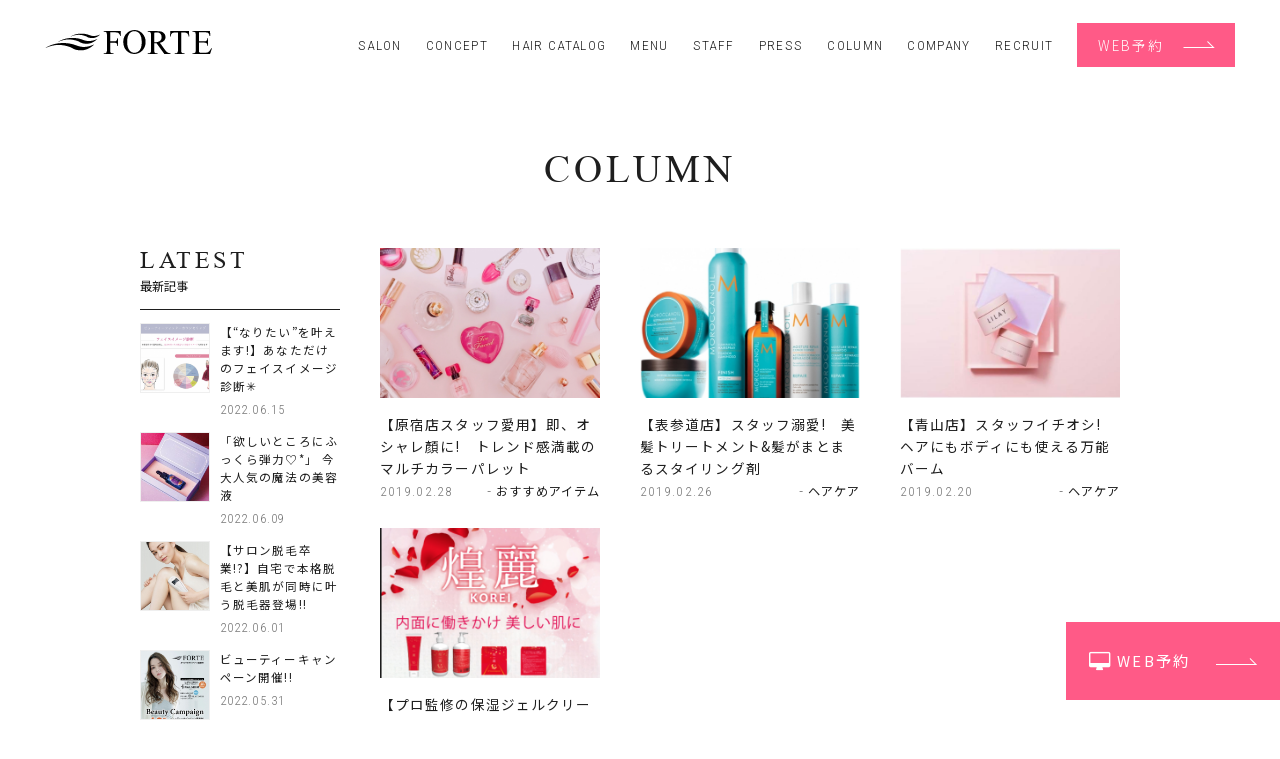

--- FILE ---
content_type: text/html; charset=UTF-8
request_url: https://forte-tokyo.com/column/archive/2019-02/
body_size: 17607
content:
<!DOCTYPE html>
<html lang="ja">
<head>


<!-- Google Tag Manager -->
<script>(function(w,d,s,l,i){w[l]=w[l]||[];w[l].push({'gtm.start':
new Date().getTime(),event:'gtm.js'});var f=d.getElementsByTagName(s)[0],
j=d.createElement(s),dl=l!='dataLayer'?'&l='+l:'';j.async=true;j.src=
'https://www.googletagmanager.com/gtm.js?id='+i+dl;f.parentNode.insertBefore(j,f);
})(window,document,'script','dataLayer','GTM-TPP436D');</script>
<!-- End Google Tag Manager -->


<!-- Google Tag Manager forte -->
<script>(function(w,d,s,l,i){w[l]=w[l]||[];w[l].push({'gtm.start':
new Date().getTime(),event:'gtm.js'});var f=d.getElementsByTagName(s)[0],
j=d.createElement(s),dl=l!='dataLayer'?'&l='+l:'';j.async=true;j.src=
'https://www.googletagmanager.com/gtm.js?id='+i+dl;f.parentNode.insertBefore(j,f);
})(window,document,'script','dataLayer','GTM-WQ3Z299');</script>
<!-- End Google Tag Manager -->

<meta charset="utf-8">
<script src="/common/js/viewport.js"></script>

<meta name="robots" content="INDEX,FOLLOW">
<link rel="apple-touch-icon" href="/common/touch-icon.png" />
<link rel="shortcut icon" href="/common/favicon.ico" />
<link rel="stylesheet" type="text/css" href="/common/css/reset.css">
<link rel="stylesheet" type="text/css" href="/common/css/import.css">
<link rel="stylesheet" type="text/css" href="/common/js/drawer/drawer.css">
<script src="https://code.jquery.com/jquery-1.11.3.min.js"></script>


<!--google解析-->
<script>

  (function(i,s,o,g,r,a,m){i['GoogleAnalyticsObject']=r;i[r]=i[r]||function(){
  (i[r].q=i[r].q||[]).push(arguments)},i[r].l=1*new Date();a=s.createElement(o),
  m=s.getElementsByTagName(o)[0];a.async=1;a.src=g;m.parentNode.insertBefore(a,m)
  })(window,document,'script','https://www.google-analytics.com/analytics.js','ga');

  ga('create', 'UA-86460543-1', 'auto');
  ga('send', 'pageview');

</script>
<!--//google解析-->





<title>2019年02月｜コラム｜表参道・青山・原宿・銀座にある美容室FORTE（フォルテ）</title>
<meta name="description" content="表参道・青山・原宿・銀座にある美容室FORTE（フォルテ）。お客様を「ゲスト」として、おもてなしをさせていただき潜在的な本来の美しさを最大限に引き出せるようなデザイン力と技術力で、美しくなることに対しての「喜びと感動」をゲストにご提供させていただきます。">
<meta name="keywords" content="FORTE,フォルテ,美容室,美容院,表参道,銀座,青山,原宿">

<meta property="og:type" content="website">
<meta property="og:title" content="コラム｜表参道・青山・原宿・銀座にある美容室FORTE（フォルテ）">
<meta property="og:url" content="https://forte-tokyo.com/column/">
<meta property="og:image" content="https://forte-system.sakura.ne.jp/upload/save_images/">
<meta property="og:site_name" content="美容室FORTE（フォルテ）">
<meta property="og:description" content="表参道・青山・原宿・銀座にある美容室FORTE（フォルテ）。お客様を「ゲスト」として、おもてなしをさせていただき潜在的な本来の美しさを最大限に引き出せるようなデザイン力と技術力で、美しくなることに対しての「喜びと感動」をゲストにご提供させていただきます。">




</head>

<body class="drawer drawer--right blog">



<!-- Google Tag Manager (noscript) -->
<noscript><iframe src="https://www.googletagmanager.com/ns.html?id=GTM-TPP436D"
height="0" width="0" style="display:none;visibility:hidden"></iframe></noscript>
<!-- End Google Tag Manager (noscript) -->

<!-- Google Tag Manager (noscript) forte -->
<noscript><iframe src="https://www.googletagmanager.com/ns.html?id=GTM-WQ3Z299"
height="0" width="0" style="display:none;visibility:hidden"></iframe></noscript>
<!-- End Google Tag Manager (noscript) -->


<section id="reservations">
<ul class="clearfix">
<li class="x1"><a href="javascript:void[]" data-iziModal-open=".open-reserve"><i class="fa fa-desktop fa-lg" aria-hidden="true"></i> WEB予約</a></li>
<!--
<li class="app"><a href="javascript:;" data-iziModal-open=".open-app"><i class="fa fa-mobile fa-lg" aria-hidden="true"></i> FORTE公式アプリ</a></li>
-->
</ul>

</section><!-- #reservations -->




<div id="gNavi" class="fixed">
<header class="drawer-navbar" role="banner">
<button type="button" class="drawer-toggle drawer-hamburger">
<span class="sr-only">toggle navigation</span>
<span class="drawer-hamburger-icon"></span>
</button>
<div class="drawer-container">
<div class="drawer-navbar-header">
<h1><a id="logo" class="" href="/">FORTE</a></h1>
</div>

<nav class="drawer-nav" role="navigation">
<ul class="drawer-menu drawer-menu--right">
<li><a href="/" class="drawer-menu-item">HOME</a></li>
<li><a href="/salon/" class="drawer-menu-item">SALON</a></li>
<li><a href="/concept/" class="drawer-menu-item">CONCEPT</a></li>
<li><a href="/haircatalog/" class="drawer-menu-item">HAIR CATALOG</a></li>
<li><a href="/menu/" class="drawer-menu-item">MENU</a></li>
<li><a href="/staff/" class="drawer-menu-item">STAFF</a></li>
<li><a href="/press/" class="drawer-menu-item">PRESS</a></li>
<li><a href="/column/" class="drawer-menu-item">COLUMN</a></li>
<li><a href="http://www.forte-group.jp/company/" class="drawer-menu-item" target="_blank" rel="nofollow">COMPANY</a></li>
<li><a href="http://forte-recruit.com/" class="drawer-menu-item" target="_blank" rel="nofollow">RECRUIT</a></li>
<li><a href="javascript:;" data-iziModal-open=".open-reserve" class="drawer-menu-item btn reserve"><span>WEB予約</span></a></li>

</ul>
</nav>
</div>
</header>
</div><!-- #gNavi -->







<main id="main">



<div class="container">
<div class="contents">


<h2 class="title">COLUMN</h2>

<div class="clearfix">



<div id="mainCol">

<section id="blogArea" class="clearfix">

<a href="/column/31/">
<dl class="clearfix">
<dt>
<img src="https://forte-system.sakura.ne.jp/upload/save_images/column_31_m.jpg" alt="">
</dt>
<dd class="title">【原宿店スタッフ愛用】即、オシャレ顏に!　トレンド感満載のマルチカラーパレット</dd>
<dd class="date"><time datetime="2019-02-28 15:41:00">2019.02.28</time><span class="cat">おすすめアイテム</span></dd>
</dl>
</a>
<a href="/column/30/">
<dl class="clearfix">
<dt>
<img src="https://forte-system.sakura.ne.jp/upload/save_images/column_30_m.jpg" alt="">
</dt>
<dd class="title">【表参道店】スタッフ溺愛!　美髪トリートメント&髪がまとまるスタイリング剤</dd>
<dd class="date"><time datetime="2019-02-26 17:32:00">2019.02.26</time><span class="cat">ヘアケア</span></dd>
</dl>
</a>
<a href="/column/29/">
<dl class="clearfix">
<dt>
<img src="https://forte-system.sakura.ne.jp/upload/save_images/column_29_m.png" alt="">
</dt>
<dd class="title">【青山店】スタッフイチオシ!　ヘアにもボディにも使える万能バーム</dd>
<dd class="date"><time datetime="2019-02-20 16:39:00">2019.02.20</time><span class="cat">ヘアケア</span></dd>
</dl>
</a>
<a href="/column/27/">
<dl class="clearfix">
<dt>
<img src="https://forte-system.sakura.ne.jp/upload/save_images/column_27_m.png" alt="">
</dt>
<dd class="title">【プロ監修の保湿ジェルクリーム】塗った瞬間に顏も身体も引き締まる!　</dd>
<dd class="date"><time datetime="2019-02-13 14:40:00">2019.02.13</time><span class="cat">おすすめアイテム</span></dd>
</dl>
</a>




</section><!-- /#blogArea -->





</div><!-- /#mainCol -->

<div id="sideCol">



<aside class="widget">
<dl class="widget-title">
<dt><h3>LATEST</h3></dt>
<dd>最新記事</dd>
</dl>


<section id="postArea">

<a href="/column/78/" class="clearfix">
<div class="postL">

<img src="https://forte-system.sakura.ne.jp/upload/save_images/column_78_s.png" alt="">

</div>
<dl class="postR">
<dt class="title">【“なりたい”を叶えます!】あなただけのフェイスイメージ診断✳︎</dt>
<dd><time datetime="2022-06-15 12:47:00">2022.06.15</time></dd>
</dl>
</a>
<a href="/column/77/" class="clearfix">
<div class="postL">

<img src="https://forte-system.sakura.ne.jp/upload/save_images/column_77_s.jpg" alt="">

</div>
<dl class="postR">
<dt class="title">「欲しいところにふっくら弾力♡*」  今大人気の魔法の美容液</dt>
<dd><time datetime="2022-06-09 13:08:00">2022.06.09</time></dd>
</dl>
</a>
<a href="/column/76/" class="clearfix">
<div class="postL">

<img src="https://forte-system.sakura.ne.jp/upload/save_images/column_76_s.jpeg" alt="">

</div>
<dl class="postR">
<dt class="title">【サロン脱毛卒業!?】自宅で本格脱毛と美肌が同時に叶う脱毛器登場!!</dt>
<dd><time datetime="2022-06-01 16:44:00">2022.06.01</time></dd>
</dl>
</a>
<a href="/column/75/" class="clearfix">
<div class="postL">

<img src="https://forte-system.sakura.ne.jp/upload/save_images/column_75_s.jpg" alt="">

</div>
<dl class="postR">
<dt class="title">ビューティーキャンペーン開催!!</dt>
<dd><time datetime="2022-05-31 11:06:00">2022.05.31</time></dd>
</dl>
</a>
<a href="/column/72/" class="clearfix">
<div class="postL">

<img src="https://forte-system.sakura.ne.jp/upload/save_images/column_72_s.png" alt="">

</div>
<dl class="postR">
<dt class="title">パーソナルオーダーメイド式?!モデル・タレントに大人気★【髪質改善】パールプラチナ®︎縮毛矯正</dt>
<dd><time datetime="2022-04-27 12:00:00">2022.04.27</time></dd>
</dl>
</a>



</section><!-- /#postArea -->

</aside>



<aside class="widget">
<dl class="widget-title">
<dt><h3>CATEGORY</h3></dt>
<dd>カテゴリー</dd>
</dl>
<ul>
<li><a href="/column/category/1/">ヘアケア（23）</a></li>
<li><a href="/column/category/4/">アレンジ（1）</a></li>
<li><a href="/column/category/5/">おすすめアイテム（15）</a></li>
<li><a href="/column/category/6/">トレンド（16）</a></li>
</ul>
</aside>

<aside class="widget">
<dl class="widget-title">
<dt><h3>ARCHIVES</h3></dt>
<dd>過去の記事</dd>
</dl>

<div class="accordion">
<h4 class="year selected">2022年</h4>
<ul class="month">
<li><a href="/column/archive/2022-06/" >2022年06月</a></li>
<li><a href="/column/archive/2022-05/" >2022年05月</a></li>
<li><a href="/column/archive/2022-04/" >2022年04月</a></li>
<li><a href="/column/archive/2022-03/" >2022年03月</a></li>
<li><a href="/column/archive/2022-02/" >2022年02月</a></li>
<li><a href="/column/archive/2022-01/" >2022年01月</a></li>
</ul>
<h4 class="year">2021年</h4>
<ul class="month">
<li><a href="/column/archive/2021-12/" >2021年12月</a></li>
<li><a href="/column/archive/2021-11/" >2021年11月</a></li>
<li><a href="/column/archive/2021-10/" >2021年10月</a></li>
<li><a href="/column/archive/2021-08/" >2021年08月</a></li>
<li><a href="/column/archive/2021-07/" >2021年07月</a></li>
</ul>
<h4 class="year">2020年</h4>
<ul class="month">
<li><a href="/column/archive/2020-10/" >2020年10月</a></li>
</ul>
<h4 class="year">2019年</h4>
<ul class="month">
<li><a href="/column/archive/2019-06/" >2019年06月</a></li>
<li><a href="/column/archive/2019-05/" >2019年05月</a></li>
<li><a href="/column/archive/2019-04/" >2019年04月</a></li>
<li><a href="/column/archive/2019-03/" >2019年03月</a></li>
<li><a href="/column/archive/2019-02/" class="active">2019年02月</a></li>
<li><a href="/column/archive/2019-01/" >2019年01月</a></li>
</ul>
<h4 class="year">2018年</h4>
<ul class="month">
<li><a href="/column/archive/2018-12/" >2018年12月</a></li>
<li><a href="/column/archive/2018-11/" >2018年11月</a></li>
<li><a href="/column/archive/2018-10/" >2018年10月</a></li>
</ul>

</div><!-- .accordion -->

</aside><!-- .widget -->


</div><!-- /#sideCol -->


</div><!-- /.clearfix -->


</div><!-- /.contents -->
</div><!-- /.container -->


</main>






<footer id="footerFix">

<div id="footer" class="clearfix">

<ul class="snsIcon">
<!--
<li><a href="#" target="_blank" rel="nofollow" class="drawer-menu-item"><i class="fa fa-instagram" aria-hidden="true"></i></a></li>
-->
<li><a href="https://www.facebook.com/fortegroup" target="_blank" rel="nofollow" class="drawer-menu-item"><i class="fa fa-facebook-square" aria-hidden="true"></i></a></li>
<!--
<li><a href="#" target="_blank" rel="nofollow" class="drawer-menu-item"><i class="fa fa-twitter" aria-hidden="true"></i></a></li>
-->
</ul><!-- /.snsIcon -->

<div id="pageTop"><a href="JavaScript:scrollTo(0,0)" onClick="slowdownScroll();return false;"><img src="/common/images/pagetop.png" alt="PAGE TOP" /></a></div>

<div id="copyRight">&copy;FORTE</div>



</div><!-- /#footer -->
</footer>


<div id="reserveBtn">
<!--
<a href="javascript:;" class="x2" data-iziModal-open=".open-app"><i class="fa fa-mobile fa-lg" aria-hidden="true"></i> FORTE公式アプリ</a>
-->
<a href="javascript:;" data-iziModal-open=".open-reserve"><i class="fa fa-desktop fa-lg" aria-hidden="true"></i> WEB予約</a></div>


<div id="modal-reserve" class="modal modelDetail open-app" data-izimodal-title="FORTE公式アプリ">

<figure><img src="/common/images/app.png" alt="FORTE公式アプリ"></figure>

<div class="appBtn">
<div class="moreBtn jp"><a href="https://b-merit.jp/sp/app/?shop=forteshizuoka" target="_blank">フォルテ静岡</a></div>
<div class="moreBtn jp"><a href="https://b-merit.jp/sp/app/?shop=fortetokyo" target="_blank">フォルテ東京</a></div>
</div>

</div><!-- /#modal-reserve -->

<div id="modal-reserve" class="modal modelDetail open-reserve" data-izimodal-title="RESERVE">

<h3><i class="fa fa-desktop fa-lg" aria-hidden="true"></i> ご予約する店舗を選択してください。</h3>

<ul class="salonList">
<li><a href="https://direct.salondenet.jp/GpVXUm84epC7ecaY9" target="_blank" rel="nofollow">FORTE GINZA</a></li>
<li><a href="https://direct.salondenet.jp/DArNkXhWxdH67p6J9" target="_blank" rel="nofollow">OMOTESANDO</a></li>
<li><a href="https://direct.salondenet.jp/Mc8Xdb9TaveG7NW9A" target="_blank" rel="nofollow">FORTE Lei AOYAMA </a></li>
<li><a href="https://direct.salondenet.jp/A2sue2wU7mokZE2L8" target="_blank" rel="nofollow">NEXT HARAJUKU</a></li>
<li><a href="https://direct.salondenet.jp/TgHtpEypcWsLWS4J7" target="_blank" rel="nofollow">YOKOHAMA</a></li>
<li><a href="https://beauty.hotpepper.jp/slnH000625828/" target="_blank" rel="nofollow">FORTE rose</a></li>
<li><a href="https://direct.salondenet.jp/VW3t25M2XAvnBRLK7" target="_blank" rel="nofollow">FORTE Lino NAGOYA</a></li>
<li><a href="https://direct.salondenet.jp/mejE3fSBLHcjC7Vq9" target="_blank" rel="nofollow">BeauL GINZA</a></li>
</ul>



</div><!-- /#modal-reserve -->






<script src="/common/js/jquery.easing.1.3.js"></script>
<script src="/common/js/jquery.heightLine.js"></script>
<script src="/common/js/scroll.js"></script>
<script src="/common/js/footerFixed.js"></script>
<script src="/common/js/jquery.transit.min.js"></script>
<!-- jquery.response.js -->
<script type="text/javascript" src="/common/js/response.js"></script>

<script type="text/javascript" src="/common/js/ofi.min.js"></script>
<script>
  objectFitImages();
</script>


<script src="/common/js/drawer/iscroll.min.js"></script>
<script src="/common/js/drawer/bootstrap.min.js"></script>
<script src="/common/js/drawer/drawer.min.js" charset="utf-8"></script>
<script>

$(document).ready(function() {
	$('.drawer').drawer();
});

</script>


<!-- SVG logo -->
<script>

$(function(){
	$("a#logo").load("/common/images/logo.svg svg", function(){});
});

</script>



<script>

	$(function() {
		var showFlug2 = false;
		var scroolBtn = $('#scrool');
		var resevBtn = $('#reserveBtn');	

		$(window).scroll(function () {
			if ($(this).scrollTop() >= '30') {
				if (showFlug2 == false) {
					showFlug2 = true;
					scroolBtn.stop().transition({opacity: 0});
					resevBtn.stop().transition({'scale': '0.8','right':'-20px'});
				}
			} else {
				if (showFlug2) {
					showFlug2 = false;
					scroolBtn.stop().transition({opacity: 1});
					resevBtn.stop().transition({'scale': '1','right':'0px'});
				}
			}
		});
	});

</script>



<script type="text/javascript" src="/common/js/iziModal/iziModal.min.js"></script>
<link rel="stylesheet" type="text/css" href="/common/js/iziModal/iziModal.css">
<script type="application/javascript">

$(function(){
$('.modelDetail').iziModal({
  headerColor: '#1e1e1e', //ヘッダー部分の色
  width: 600, //横幅
  overlayColor: 'rgba(0, 0, 0, 0.5)', //モーダルの背景色
  fullscreen: false, //全画面表示
  transitionIn: 'fadeInUp', //表示される時のアニメーション
  transitionOut: 'fadeOutDown' //非表示になる時のアニメーション
});
});

</script>






<script type="text/javascript" src="/common/js/jquery.tile.js"></script>
<script type="application/javascript">

$(function(){
if (window.matchMedia('(min-width: 640px)').matches) {
	$('#blogArea dd.title').tile(3);
}else {
}
});

</script>


<script>

jQuery(document).ready(function() {
	$('.widget .accordion ul').not(':first').hide();
	$('.widget .accordion h4').click(function() {
		if($(this).is(".selected")){
            $(this).removeClass("selected");
        }else {
            $(this).addClass("selected");
        }
 	 if($(this).next('.widget .accordion ul').is(':visible')) {
   	     $(this).next('.widget .accordion ul').slideUp(300);
   	 } else {
    	    $(this).next('.widget .accordion ul').slideDown(300);
   	 }
	});
});

</script>




</body>
</html>

--- FILE ---
content_type: text/css
request_url: https://forte-tokyo.com/common/css/import.css
body_size: 466
content:
 @charset "UTF-8";

/* -----------------------------------------------
FileName: import.css
----------------------------------------------- */

/* Import */
@import "base.css";
@import "layout.css";
@import "style.css";
@import "common.css";
@import "class.css";
@import "font-awesome.min.css";
@import "mobile.css";
@import url('https://fonts.googleapis.com/css?family=Roboto+Condensed:300,400,700|Playball');
@import url('https://fonts.googleapis.com/css?family=Noto+Sans+JP:100,300,400,500,700|Noto+Serif+JP:200,400,500,600&subset=japanese');


--- FILE ---
content_type: text/css
request_url: https://forte-tokyo.com/common/css/base.css
body_size: 3037
content:
@charset "UTF-8";

/* -----------------------------------------------
FileName: base.css
----------------------------------------------- */

/* Base */	
@font-face {
  font-family: 'Noto Serif Japanese';
  font-style: normal;
  font-weight: 200;
  src: url(../fonts/NotoSerifCJKjp/NotoSerifJP-Light.otf) format('opentype');
}
@font-face {
  font-family: 'Noto Serif Japanese';
  font-style: normal;
  font-weight: 400;
  src: url(../fonts/NotoSerifCJKjp/NotoSerifJP-Regular.otf) format('opentype');
 }
@font-face {
  font-family: 'Noto Serif Japanese';
  font-style: normal;
  font-weight: 500;
  src: url(../fonts/NotoSerifCJKjp/NotoSerifJP-Medium.otf) format('opentype');
 }
@font-face {
  font-family: 'Noto Serif Japanese';
  font-style: normal;
  font-weight: 600;
  src: url(../fonts/NotoSerifCJKjp/NotoSerifJP-SemiBold.otf) format('opentype');
 }
 
/* futurabookbt */
@font-face {
    font-family: 'times_new_roman';
    src: url('../fonts/times_new_roman/times_new_roman-webfont.eot');
    src: url('../fonts/times_new_roman/times_new_roman-webfont.eot?#iefix') format('embedded-opentype'),
         url('../fonts/times_new_roman/times_new_roman-webfont.woff') format('woff'),
         url('../fonts/times_new_roman/times_new_roman-webfont.ttf') format('truetype'),
         url('../fonts/times_new_roman/times_new_roman-webfont.svg#times_new_roman') format('svg');
    font-weight: normal;
    font-style: normal;
}


body {
	margin: 0;
	padding:0;
	color: #1e1e1e;
	background:#fff;
	text-align: left;
	font-family:'Noto Sans JP',"ヒラギノ角ゴ Pro W3", "Hiragino Kaku Gothic Pro", "メイリオ", Meiryo, Osaka, "ＭＳ Ｐゴシック", "MS PGothic", sans-serif;
	line-height:180%;
	letter-spacing:.08em;
	font-size:0.85em;
	position:relative;
	height:100vh;
}

@font-face {
    font-family: 'notera_personal_use_onlyRg';
    src: url('../fonts/notera_personaluseonly/notera_personaluseonly-webfont.eot');
    src: url('../fonts/notera_personaluseonly/notera_personaluseonly-webfont.eot?#iefix') format('embedded-opentype'),
         url('../fonts/notera_personaluseonly/notera_personaluseonly-webfont.woff2') format('woff2'),
         url('../fonts/notera_personaluseonly/notera_personaluseonly-webfont.woff') format('woff'),
         url('../fonts/notera_personaluseonly/notera_personaluseonly-webfont.svg#notera_personal_use_onlyRg') format('svg');
    font-weight: normal;
    font-style: normal;

}


html, body, h1, h2,h3, h4, h5, h6, p, dl, dt, dd, li, ul, ol, form, div, img, table, td, th, tr{
	margin: 0;
	padding: 0;
}

h1, h2, h3, h4, h5, h6 {
	font-size: 1em;
	font-weight: normal;
}

ul {
	list-style: none;
}

table {
	font-size:1em;
	border-collapse:collapse;
}


img {
	border: none;
	vertical-align:bottom;
}

input {
	font-family:"ＭＳ ゴシック", "Osaka－等幅";
	font-size: 1em;
}

textarea {
	font-size: 1em;
}


/* Anchor - Nomal */

a:link, a:visited, a:active {
	color: #1e1e1e;
	text-decoration: none;
	-webkit-transition: all .3s ease;
	-moz-transition: all .3s ease;
	-o-transition: all .3s ease;
}

a:hover {
	color: #1e1e1e;
	text-decoration: underline;
}









--- FILE ---
content_type: text/css
request_url: https://forte-tokyo.com/common/css/layout.css
body_size: 1604
content:
@charset "UTF-8";

/* -----------------------------------------------
FileName: layout.css
----------------------------------------------- */



/* basic -------------------------------------------*/


.container {
	position:relative;
	clear:both;
	padding:100px 0;
	background-color: rgba(255,255,255,1);
}

.container:last-child {
	border:none;
}

.container.x2 {
	padding:20px 0 100px 0;
	background:linear-gradient(rgba(255,255,255,1) 0%,rgba(255,255,255,1) 40px,rgba(244,244,244,1) 40px,rgba(244,244,244,1) 100%);
}

.container.x2b {
	padding:20px 0 100px 0;
	background:linear-gradient(rgba(255,255,255,1) 0%,rgba(255,255,255,1) 40px,rgba(240,240,240,1) 40px,rgba(240,240,240,1) 100%);
}

.container.x2c {
	padding:100px 0 100px 0;
	background:linear-gradient(rgba(255,255,255,1) 0%,rgba(255,255,255,1) 50%,rgba(240,240,240,1) 50%,rgba(240,240,240,1) 100%);
}

.container.x3 {
	padding:100px 0;
	background-color: rgba(244,244,244,1);
}

.container.x4 {
	padding:100px 0 0px 0;
	background-color: rgba(255,255,255,1);
}


.contents {
	clear:both;
	position:relative;
	width:1000px;
	margin:auto;
	z-index:40;
}

.contents.w100 {
	width:100%;
}





/* header ------------------------------------------*/



main {
	display:block;
}


#main {
	padding:50px 0 0 0;
}

.home #main{
	padding:92px 0 0 0;
}
 

/* footer ------------------------------------------*/

footer {
	text-align:center;
	padding:40px 0 40px 0;
}

footer #footer {
	margin:auto;
	width:1000px;
	position:relative;
}

#copyRight {
	margin:1em 0 0 0;

}





#mainCol{
	float:right;
	width:760px;
	margin:0 0 0 0;
}

#sideCol{
	float:left;
	width:200px;
	margin:0 0 0 0;
	position:relative;
}











--- FILE ---
content_type: text/css
request_url: https://forte-tokyo.com/common/css/style.css
body_size: 53383
content:
@charset "UTF-8";

/* -----------------------------------------------
FileName: style.css
----------------------------------------------- */
/*
.home #newOpen img {
	width:100%;
	height:auto;
}
*/

.home .container#newOpen {
	padding:50px 0 0px 0;
}

.home #newOpen li {
	width:49%;
	margin:0 0 15px 0;
}

.home #newOpen li img {
	width:100%;
	height:auto;
}

.home #newOpen li:nth-child(odd) {float:left;}
.home #newOpen li:nth-child(even) {float:right;}

.home #newOpen {
	margin:0 0 50px 0;
	text-align:center;
}

.home #keyWrap {
	width:100%;
	padding:0% 3.5% 0% 3.5%;
	box-sizing:border-box;
}

.home #keyImg {
	height:75vh;
	
}
.home #keyImg #scrool {
	position:absolute;
	left:50%;
	bottom:0;
	margin-left:-2em;
	font-family: 'Roboto Condensed', sans-serif;
	font-weight:300;
}

.home #keyImg #scrool:after {
	content:"";
	display:block;
	height:30px;
	width:1px;
	text-align:center;
	background:url(../../images/scrool_line.png) center center no-repeat;
	margin:0 auto 0 auto;
}

.home #campaignArea {
	clear:both;
	margin:auto;
}

.home #campaignArea li {
}

.home #campaignArea li img {
	width:730px;
	height:auto;
/*
	object-fit: contain;
	object-position: 50% 50%;
	font-family: 'object-fit: contain; object-position: 50% 50%;';
*/
}

.home #campaignSlider {
	position:relative;
	margin:0 0 0 0;
}

.home #campaignSlider li {
	width:12.2%;
}

.home #campaignSlider.x1 {
	text-align:center;
}

.home #campaignSlider.x1 li {
	width:50%;
	float:none;
	margin:auto;
}

.home #campaignSlider li img {
	width:100%;
	height:auto;
}



.home #campaignSlider #slider-next a {
	position:absolute;
	top:50%;
	right:30px;
	z-index:20;
	cursor:pointer;
	background:url(../../images/next.png) 0 0 no-repeat;
	width:13px;
	height:24px;
	display:block;
	margin:-12px 0 0 0;
}

.home #campaignSlider #slider-prev a {
	position:absolute;
	top:50%;
	left:30px;
	z-index:20;
	cursor:pointer;
	background:url(../../images/prev.png) 0 0 no-repeat;
	width:13px;
	height:24px;
	display:block;
	margin:-12px 0 0 0;
}

.home #blogArea {
	margin:0 0 50px 0;
}

salon .home #blogArea {
	margin:0 0 0px 0;
}

.home #blogArea a {
	display:block;
	width:480px;
	float:left;
	margin:0 40px 0 0;
	text-decoration:none;
}

.salon .home #blogArea a {
	width:220px;
}

.home #blogArea a:hover {
	opacity:.8;
}

.home #blogArea a:nth-child(2n) {
	margin:0 0 0 0;
}

.salon .home #blogArea a:nth-child(2n) {
	margin:0 40px 0 0;
}

.salon .home #blogArea a:nth-child(4n) {
	margin:0 0 0 0;
}

.home #blogArea a dt {
	margin:0 0 15px 0;
}

.home #blogArea dt img {
	width:480px;
	height:300px;
	object-fit: cover;
	object-position: 50% 50%;
	font-family: 'object-fit: cover; object-position: 50% 50%;';
}

.salon .home #blogArea dt img {
	width:220px;
	height:150px;
}

.home #blogArea dd.date {
	font-family: 'Roboto Condensed', sans-serif;
	font-weight:300;
}

.home #blogArea dd.date time:after {
	content:"‐";
	vertical-align:middle;
	padding:0 .5em;
}

.home #blogArea dd.date span.roma {
	font-size:.95em;
	color:#646464;
}

.home #blogArea dd.title {
	font-weight:500;
}

.home #salonArea {
	padding:0;
	margin:0 0 25px 0;
}


.home #salonArea figure {
	width:50%;
	display:table;
	float:left;
	height:420px;
	background-size:cover;
	background-position: center center;
	background-repeat:no-repeat;
	box-sizing:border-box;
	position:relative;
	
}

.home #salonArea figure a.clinks {
	display:table;
	text-decoration:none;
	padding:0;
	width: 100%;
}

.home #salonArea figcaption {
	width: 100%;
	height:420px;
	display:table-cell;
	text-align:center;
	vertical-align:middle;
	background: rgba(0,0,0,.3);
	-webkit-transition: .3s;
	transition: .3s;
	color:#fff;
	padding:0 15%;
	box-sizing:border-box;
	-webkit-transition: all .3s ease;
	-moz-transition: all .3s ease;
	-o-transition: all .3s ease;
}

.home #salonArea figcaption:hover {
	background: rgba(0,0,0,.7);
}

.home #salonArea figcaption h3 {
	font-size:44px;
	font-family: 'times_new_roman';
	line-height:1em;
	margin:0 0 .6em 0;
	letter-spacing:.05em;
}

.home #salonArea figcaption h3 span {
	font-family:'Noto Sans JP';
	font-size:24px;
	display:block;
	margin:0 0 .2em 0;
}

.home #salonArea figcaption p {
	font-size:1.1em;
	line-height:2.2em;
	margin:0 0 1.6em 0;
	width:100%;
	display:block;
}

.home #salonArea figcaption li {
	width:48%;
	display:inline-block;
	margin:0 1%;
}

/*
.home #salonArea figcaption li:nth-child(odd) {float:left;}
.home #salonArea figcaption li:nth-child(even) {float:right;}
*/

.home #salonArea li a {
	display:block;
	color:#fff;
	width:100%;
	border:1px solid #fff;
	padding:.8em 5.5em .8em 1.5em;
	background-image:url(../images/bnt_arrow.png);
	background-position: center right 1.5em;
	background-repeat:no-repeat;
	box-sizing:border-box;
	text-align:left;
	font-family: 'Roboto Condensed', sans-serif;
	font-weight:300;
	letter-spacing:.15em;
	font-size:1em;
	text-decoration:none;
	white-space:nowrap;
}

.home #salonArea li a:hover {
	background-color:#fff;
	color:#1e1e1e;
	background-image:url(../images/bnt_arrow_ov.png);
}




.home #bnShizuoka {
	text-align:center;
	width:900px;
	margin:auto;
}



.home #bnShizuoka figure {
	width:900px;
	display:table;
	height:500px;
	background-size:cover;
	background-position: center center;
	background-repeat:no-repeat;
	box-sizing:border-box;
	position:relative;
	
	
}

.home #bnShizuoka figure a.clinks {
	display:table;
	text-decoration:none;
	padding:0;
	width: 100%;
}

.home #bnShizuoka figcaption {
	width: 100%;
	height:500px;
	display:table-cell;
	text-align:center;
	vertical-align:middle;
	background: rgba(0,0,0,.5);
	-webkit-transition: .3s;
	transition: .3s;
	color:#fff;
	padding:0 15%;
	box-sizing:border-box;
	-webkit-transition: all .3s ease;
	-moz-transition: all .3s ease;
	-o-transition: all .3s ease;
}

.home #bnShizuoka figcaption:hover {
	background: rgba(0,0,0,.7);
}

.home #bnShizuoka figcaption h3 {
	font-size:50px;
	font-family: 'times_new_roman';
	line-height:1em;
	margin:0 0 .8em 0;
	letter-spacing:.05em;
}


.home #bnShizuoka figcaption li {
	width:48%;
	display:inline-block;
	margin:0 1%;
}

.home #bnShizuoka li a {
	display:block;
	color:#fff;
	width:100%;
	border:1px solid #fff;
	padding:.8em 5.5em .8em 1.5em;
	background-image:url(../images/bnt_arrow.png);
	background-position: center right 1.5em;
	background-repeat:no-repeat;
	box-sizing:border-box;
	text-align:left;
	font-family: 'Roboto Condensed', sans-serif;
	font-weight:300;
	letter-spacing:.15em;
	font-size:1em;
	text-decoration:none;
	white-space:nowrap;
}

.home #bnShizuoka li a:hover {
	background-color:#fff;
	color:#1e1e1e;
	background-image:url(../images/bnt_arrow_ov.png);
}





.home #contentsArea figure {
	width:480px;
	float:left;
	position:relative;
	margin:0 0 30px 0;
}

.home #contentsArea figure:nth-child(odd) {float:left;}
.home #contentsArea figure:nth-child(even) {float:right;}

.home #contentsArea figcaption {
	position:absolute;
	top:0;
	left:0;
	width:100%;
	height:200px;
	display:table;
	text-align:center;
	background: rgba(0,0,0,.4);
	-webkit-transition: all .3s ease;
	-moz-transition: all .3s ease;
	-o-transition: all .3s ease;
}

.home #contentsArea figcaption:hover {
	background: rgba(0,0,0,.1);
}

.home #contentsArea figcaption dl {
	height:200px;
	width:100%;
	display:table-cell;
	vertical-align:middle;
	color:#fff;
}

.home #contentsArea figcaption dt {
	font-size:39px;
	font-family: 'times_new_roman';
	line-height:1em;
	margin:0 0 .1em 0;
	letter-spacing:.1em;
}

.home #contentsArea figcaption dd {
	font-family: 'Roboto Condensed', sans-serif;
	font-weight:300;
	letter-spacing:.15em;
}

.home #collectionArea a {
	display:block;
	width:300px;
	float:left;
	margin:0 50px 0 0;
	text-decoration:none;
	position:relative;
}

.home #collectionArea a:hover dt {
	opacity:.8;
}

.home #collectionArea a:nth-child(3) {
	margin:0 0 0 0;
}



.home #collectionArea dt {
	margin:0 0 15px 0;
	-webkit-transition: all .3s ease;
	-moz-transition: all .3s ease;
	-o-transition: all .3s ease;
}

.home #collectionArea dt img {
	width:300px;
	height:400px;
	object-fit: cover;
	object-position: 50% 0%;
	font-family: 'object-fit: cover; object-position: 50% 0%;';
}

.home #collectionArea dd {
	font-family: 'Roboto Condensed', sans-serif;
	font-weight:300;
	letter-spacing:.15em;
}

.home #collectionArea a span {
	position:absolute;
	top:-2em;
	left:-2em;
	color:#fff;
	background:#1e1e1e;
	line-height:5em;
	width:5em;
	height:5em;
	display:inline-block;
	text-align:center;
	border-radius: 50%;
	-moz-border-image: border-radius: 50%;
	-webkit-border-image: border-radius: 50%;
	font-size:14px;
	font-family: 'Roboto Condensed', sans-serif;
	font-weight:300;
	padding:.3em 0 0 0;
	box-sizing:border-box;
}

.home #collectionArea a span em {
	font-style:normal;
	font-size:30px;
	font-family: 'times_new_roman';
	line-height:1em;
}

/* index-styling */

#index-styling {
	position:relative;
	margin:0 auto;
	padding:0px 0 0 0;
	overflow: hidden;
	text-align:center;
	overflow-x: hidden;	
}

#index-styling .inner{
    background:url(../../images/loader.gif) no-repeat center center;
    overflow: hidden;
    width: 100%;
}
#index-styling-slider{
    opacity: 0;
}
#index-styling-slider .slider{
    display: inline-block;
    margin: 0 0 0 0;
    outline: none;
    width: 240px!important;
    -moz-transition: opacity 0.2s;
    -o-transition: opacity 0.2s;
    -webkit-transition: opacity 0.2s;
    transition: opacity 0.2s;
	box-sizing:border-box;
	padding:0 0;
	box-sizing:border-box;
	position:relative;
}

.home #styleArea .slider:nth-child(odd) {padding: 0 35px 0 0;}
.home #styleArea .slider:nth-child(even) {padding: 35px 0 0 0;}

#index-styling-slider .slider img{
    width: 100%;
    height:auto;
}

/*
#index-styling-slider .slider.active{
    margin: 0 10px 0 10px;

}
*/
#index-styling-slider .film_roll_prev,
#index-styling-slider .film_roll_next{
    border: 0;
    border-radius: 0;
    display: block!important;
    height: 0;
	top:50%;
	margin-top:-25px;
    opacity: 1;
    overflow: hidden;
    padding-top: 50px;
    width: 50px;
	z-index:10;
}
#index-styling-slider .film_roll_prev{
    background: url(../../images/prev.png) no-repeat center center;
        left: 0;
}
#index-styling-slider .film_roll_next{
    background: url(../../images/next.png) no-repeat center center;
   right:0;
}

.home #styleArea {
	position:relative;
	margin:0 0 50px 0;
}


.home #styleArea .slider a {
	display:table;
	width:240px;
	height:320px;
	color:#fff;
}

.home #styleArea dl {
	width:240px;
	height:320px;
	text-align:center;
	vertical-align:middle;
	display:table-cell;
	font-family: 'Roboto Condensed', sans-serif;
	font-weight:300;
}


.home #styleArea dl dd.salon {
	margin:.1em 0 0em 0;
}

.home #styleArea figure {
	position: relative;
	overflow: hidden;
	
}
.home #styleArea figcaption {
	position: absolute;
	top: 0;
	left: 0;
	z-index: 2;
	width: 100%;
	height: 100%;
	background: rgba(0,0,0,.6);
	-webkit-transition: .3s;
	transition: .3s;
	opacity: 0;
	display:table;
	box-sizing:border-box;
}
.home #styleArea figure:hover figcaption {
	opacity: 1;
}

.home #styleArea figure img {
	width:240px;
	height:320px;
	object-fit: cover;
	object-position: 50% 0%;
	font-family: 'object-fit: cover; object-position: 50% 0%;';
}

.home #specialArea {
	margin:0 0 80px 0;
}

.home #specialArea.x2 {
	margin:60px 0 0 0;
}

.home #specialArea li {
	width:50%;
}

.home #specialArea li:nth-child(odd) {float:left;}
.home #specialArea li:nth-child(even) {float:right;}

.home #specialArea li img {
	width:100%;
	height:auto;
}

#pressArea {
	margin:0 0 30px 0;
}

#pressArea a {
	display:block;
	float:left;
	margin:0 40px 20px 0;
	text-decoration:none;
	width:220px;
}

.press #pressArea a {
	margin:0 40px 40px 0;
}

#pressArea a:hover {
	opacity:.8;
}

#pressArea a:nth-child(4n) {
	margin:0 0 20px 0;
}

.press #pressArea a:nth-child(4n) {
	margin:0 0 40px 0;
}
 
#pressArea dt {
	margin:0 0 15px 0;
}

#pressArea dt img {
	width:220px;
	height:280px;
	object-fit: cover;
	object-position: 50% 0%;
	font-family: 'object-fit: cover; object-position: 50% 0%;';
}

#pressArea dd.date {
	font-family: 'Roboto Condensed', sans-serif;
	font-weight:300;
	font-size:.95em;
}

#pressArea dd.title {
	font-weight:500;
}

.home #arrangeArea li:nth-child(1) {
	float:left;
	width:77%;
}

.home #arrangeArea li:nth-child(2) {
	float:right;
	width:20%;
}

.home #arrangeArea li img {
	width:100%;
	height:auto;
}

.home #arrangeArea li a:hover {
	opacity:.8;
}

.home #reviewArea {
	/* margin:0 0 100px 0; */
	margin:0 0 0 0;
}

.home #reviewArea a.reviewBox {
	width:320px;
	float:left;
	margin:0 20px 25px 0;
	box-sizing:border-box;
	padding:20px;
	position:relative;
	/* background:#eaeaea; */
	background:#fff;
	border-radius: 10px;
	-moz-border-image: border-radius: 10px;
	-webkit-border-image: border-radius: 10px;
	display:block;
	text-decoration:none;
	border:1px solid rgba(244,244,244,1);
}

.home #contentsBanner li {
	width:310px;
	float:left;
	margin:0 35px 35px 0;
}

.home #contentsBanner li:nth-child(3n) {
	margin:0 0 35px 0;
}

.home #contentsBanner li img {
	width:310px;
	height:210px;
	object-fit: cover;
	object-position: 50% 0%;
	font-family: 'object-fit: cover; object-position: 50% 0%;';
}

.home #contentsBanner li a:hover {
	opacity:.8;
}

.home #contentsBanner {
	margin:0 0 65px 0;
}


.salon .home #reviewArea {
	margin:0 0 25px 0;
}

.salon .home #reviewArea a.reviewBox {
	background:#fff;
	
}

.home #reviewArea a.reviewBox:before {
	content:"";
	position:absolute;
	right:20px;
	bottom:-15px;
	width:13px;
	height:15px;
	background:url(../../images/fuki_arrow.png) 0 0 no-repeat;
}

.salon .home #reviewArea a.reviewBox:before {
	background:url(../../images/fuki_arrow2.png) 0 0 no-repeat;
}

.home #reviewArea a.reviewBox:hover {
	opacity:.8;
}

.home #reviewArea a.reviewBox:nth-child(3n) {
	margin:0 0 25px 0;
}

.home #reviewArea .reviewBox h3 {
	border-bottom:1px solid #1e1e1e;
	margin:0 0 .5em 0;
	padding:0 0 .5em 0;
	letter-spacing:0;
}

.home #reviewArea .reviewBox h3 .name {
	font-size:1.1em;
	font-weight:500;
}

.home #reviewArea .reviewBox h3 .name:before {
	content:"\f2c0";
	font-family: FontAwesome;
	margin:0 .3em 0 0;
	font-size:1.3em;
	color:#323232;
}

.home #reviewArea .reviewBox h3 .data {
	margin:0 0 0 0em;
	font-weight:300;
	font-size:.9em;
}

.home #reviewArea .reviewBox{
	margin:0 0 3px 0;
}


.home #reviewArea .reviewBox .stars {
	color:#ff3269;
	font-weight:bold;
	font-size:1.1em;
}

.home #reviewArea .reviewBox .stars i.x2 {
	color:#969696;
}

.home #reviewArea .reviewBox em {
	font-style:normal;
	font-weight:500;
	color:#ff3269;
	font-size:1.2em;
}

.home #reviewArea .reviewBox p {
	margin:0 0 .2em 0;
}

.home #reviewArea .reviewBox .date {
	color:#8c8c8c;
	font-size:.9em;
}

.home #reviewArea .reviewBox .date time,
.home #reviewArea .reviewBox .date span {
	font-family: 'Roboto Condensed', sans-serif;
	font-weight:300;
}

.home #snapArea {
	margin:0 0 100px 0;
	clear:both;
}

.home #snapArea dl.title {
	text-align:center;
	margin:0 0 50px 0;
	position:relative;
}

.home #snapArea dl.title dt {
	font-size:55px;
	font-family: 'Playball', cursive;
	line-height:1em;
}

.home #snapArea dl.title dd {
	font-family: 'Roboto Condensed', sans-serif;
	font-weight:300;
	font-size:.95em;
	margin:1em 0 0 0;
}

.home #snapArea dl.title:before {
	content:"\f083";
	font-family: FontAwesome;
	text-align:center;
	font-size:2em;
	line-height:1em;
}

.home #snapArea ul {
	margin:0 0 50px 0;
}

.home #snapArea li {
	width:16.666666%;
	float:left;
}

.home #snapArea li img {
	width:100%;
	height:200px;
	object-fit: cover;
	object-position: 50% 50%;
	font-family: 'object-fit: cover; object-position: 50% 50%;';
}

.home #snapArea li a:hover {
	opacity:.8;
}

.home #snapArea li:nth-child(11) a {
	width:100%;
	height:200px;
	background:#1e1e1e;
	color:#fff;
	text-align:center;
	display:table;
	text-decoration:none;
}

.home #snapArea li:nth-child(11) a dl {
	display:table-cell;
	vertical-align:middle;
}

.home #snapArea li:nth-child(11) a dl dt {
	font-size:1.8em;
}

.home #snapArea li:nth-child(11) a dl dd {
	font-family: 'Roboto Condensed', sans-serif;
	font-weight:300;
	font-size:.9em;
	margin:.5em 0 0 0;
	
}

.home #contentsBanner {
	clear:both;
}

.home #contentsBanner figure {
	width:33.333333%;
	float:left;
	position:relative;
	margin:0 0 0 0;
	box-sizing:border-box;
	border:5px solid #fff;
}

.home #contentsBanner figure:last-child {
	margin:0 0 0 0;
}

.home #contentsBanner figcaption {
	position:absolute;
	top:0;
	left:0;
	width:100%;
	height:280px;
	text-align:center;
	background: rgba(0,0,0,.4);
	-webkit-transition: all .3s ease;
	-moz-transition: all .3s ease;
	-o-transition: all .3s ease;
	line-height:280px;
	font-size:30px;
	font-family: 'times_new_roman';
	letter-spacing:.1em;
	color:#fff;
	
}

.home #contentsBanner figure img {
	width:100%;
	height:280px;
	object-fit: cover;
	object-position: 50% 50%;
	font-family: 'object-fit: cover; object-position: 50% 50%;';
}

.home #contentsBanner figcaption:hover {
	background: rgba(0,0,0,.1);
}






/* .salon サロン */

.salon #salonList {
	clear:both;
}

.salon #salonList dl {
	width:480px;
	margin:0 0 60px 0;
}

.salon #salonList dl:nth-child(odd) {float:left;}
.salon #salonList dl:nth-child(even) {float:right;}

.salon #salonList dt {
	margin:0 0 20px 0;
}

.salon #salonList dt img {
	width:480px;
	height:290px;
	object-fit: cover;
	object-position: 50% 50%;
	font-family: 'object-fit: cover; object-position: 50% 50%;';
}

.salon #salonList dt a:hover {
	opacity:.8;
}

.salon #salonList dd.name {
	font-size:30px;
	font-family: 'times_new_roman';
	line-height:1em;
	letter-spacing:.15em;
	margin:0 0 .3em 0;
}

.salon #salonList dd.name span {
	font-family:'Noto Sans JP';
	font-size:18px;
	display:block;
	margin:0 0 .2em 0;
	
}

.salon #salonList dd.add {
	margin:0 0 .2em 0;
	padding-left:3em;
	text-indent:-3em;
	letter-spacing:.03em;
}

/*
.salon #salonList dd.add:before {
	content:"Add：";
	font-family: 'Roboto Condensed', sans-serif;
	font-weight:300;
	letter-spacing:.1em;
}
*/

.salon #salonList dd.tel {
	font-size:1.1em;
	margin:0 0 0em 0;
}

.salon #salonList dd.tel:before {
	content:"Tel：";
	font-family: 'Roboto Condensed', sans-serif;
	font-weight:300;
	letter-spacing:.1em;
}

.salon #salonList dd.linkBtn {
	margin:20px 0 0 0;
}

.salon #salonList dd.linkBtn li.moreBtn {
	width:48.5%;
}

.salon #salonList dd.linkBtn li:nth-child(odd) {float:left;}
.salon #salonList dd.linkBtn li:nth-child(even) {float:right;}


.salon #keyWrap {
	width:100%;
	padding:0% 3.5% 0% 3.5%;
	box-sizing:border-box;
}

.salon #keyImg {
	height:70vh;
	width:100%;
	position:relative;
	padding:0 !important;
	text-align:center;
	display: -webkit-box;
	display: -ms-flexbox;
	display: -webkit-flex;
	display: flex;
	-webkit-box-align: center;
	-ms-flex-align: center;
	-webkit-align-items: center;
	align-items: center;
	-webkit-box-pack: center;
	-ms-flex-pack: center;
	-webkit-justify-content: center;
	justify-content: center;
	-webkit-flex-direction: column;
	-ms-flex-direction: column;
	flex-direction: column;
	box-sizing:border-box;
	
}

.salon #keyImg #copy {
	background-color: rgba(255,255,255,.9);
	width:55%;
	padding:5% 0;
	box-sizing:border-box;
}

.salon #keyImg #copy h2.title {
	font-size:39px;
	margin:0 0 .5em 0;
}

.salon #keyImg #copy h2.title span {
	font-family:'Noto Sans JP';
	font-size:20px;
	display:block;
	margin:0 0 .2em 0;
}

.salon #keyImg #copy p {
	line-height:2.2em;
	font-size:1.2em;
}

.salon #conceptArea {
	text-align:center;
	margin:0 0 35px 0;
}

.salon #conceptArea dl {
	margin:0 0 20px 0;
}

.salon #conceptArea h3 {
	font-size:22px;
	font-family: 'Noto Serif Japanese';
	line-height:1em;
	margin:0 0 .9em 0;
	font-weight:600;
	letter-spacing:.15em;
}

.salon #conceptArea dd {
	font-family: 'Roboto Condensed', sans-serif;
	font-weight:300;
	font-size:.95em;
}

.salon #conceptArea p.message {
	line-height:2.2em;
	font-size:1.2em;
}

.salon nav#salonNavi {
	text-align:center;
	margin:-60px 0 50px 0;
}


.salon nav#salonNavi li {
	display:inline-block;
	font-family: 'Roboto Condensed', sans-serif;
	font-size:1.2em;
}

.salon nav#salonNavi li br {
	display:none;
}

.salon nav#salonNavi li:not(:last-child):after {
	content:"|";
	padding:0 .8em 0 1em;
}

.salon nav#salonNavi li a:hover {
	color:#969696;
	
}

.salon nav#salonNavi li.active a {
	text-decoration:none;
	color:#ff5a87;
}

.salon nav#salonNavi li i {
	display:none;
}

.salon nav#salonNavi li.none a {
	color:#ccc;
	cursor:default;

}

.salon nav#salonNavi li.none a:hover {
	opacity:1;
	text-decoration:none;
}


.salon .moreBtn.reserve {
	display:none;
}

.salon #interiorArea {
	clear:both;
	padding:10px 0 0px 0;
}

.slide_all { margin: 0 auto; height: 545px; position: relative; overflow:hidden;}
.slide_wrap {width: 2700px; position: absolute; left: 50%; margin-left: -1350px;}
.slide_body {width: 100%;}
.slide_body li img {width: 100%; height:auto; vertical-align: bottom;}

.salon #interiorArea li.slide {
	opacity:.5;
}

.salon #interiorArea li.slide.active {
	opacity:1;
}

.salon #interiorArea li.slide img {
	width:100%;
	height:545px;
	object-fit: cover;
	object-position: 50% 50%;
	font-family: 'object-fit: cover; object-position: 50% 50%;';
}

#staffList {
	margin:0 0 0 0;
}

#staffList dl {
	width:220px;
	float:left;
	margin:0 40px 40px 0;
}

#staffList dl:nth-child(4n) {
	margin:0 0 40px 0;
}

#staffList dl dt {
	margin:0 0 20px 0;
}

#staffList dl dt img {
	width:220px;
	height:295px;
	object-fit: cover;
	object-position: 50% 0%;
	font-family: 'object-fit: cover; object-position: 50% 0%;';
}

#staffList dl dt a:hover {
	opacity:.8;
}

#staffList dl dd.rank {
	font-size:.9em;
	margin:0 0 .6em 0;
	line-height:1em;
}

#staffList dl dd.name {
	font-size:1.2em;
	margin:0 0 1em 0;
}

#staffList dl dd.name span {
	font-size:.85em;
	margin:0 0 0 .8em;
	font-family: 'Roboto Condensed', sans-serif;
	font-weight:300;
}

#staffList dl dd.moreBtn {
	width:100%;
	margin:0 0 0 0;
}

.salon #salonInfo {
	padding:0;
	margin:0 0 0 0;
}

.salon #salonInfo #salonData {
	width:50%;
	float:right;
	box-sizing:border-box;
	padding:60px;
	background:#323232;
	color:#fff;
}

.salon #salonInfo #salonData h3 {
	font-size:1.3em;
	font-weight:500;
}



.salon #salonInfo #salonData table {
	width:100%;
}

.salon #salonInfo #salonData table th {
	width:10em;
	text-align:left;
	vertical-align:top;
	font-family: 'Roboto Condensed', sans-serif;
	font-weight:300;
	padding:1em 0;
	border-bottom:1px solid #fff;
	font-size:.95em;
}

.salon #salonInfo #salonData table td {
	border-bottom:1px solid #fff;
	padding:1em 0;
}

.salon #salonInfo #salonData table td a {
	color:#fff;
}

.salon #salonInfo #salonData table td.rate .stars {
	color:#fff;
	font-weight:bold;
	font-size:1.1em;
}


.salon #salonInfo #salonData table td.rate em {
	font-style:normal;
	font-weight:500;
	font-size:1.2em;
}

.salon #salonInfo #salonMap {
	width:50%;
	float:left;
	background-position: center center;
	background-repeat:no-repeat;
	background-size:contain;
}

.salon #salonInfo #salonMap iframe {
	width:100%;
	height:100%;
}

.salon #salonInfo #salonData .mapLink {
	display:block;
	color:#fff;
	margin:.2em 0 0 0;
	font-size:.9em;
}

.salon #salonInfo #salonData .mapLink i {
	font-size:1.1em;
	margin:0 .5em 0 0;
}

.salon #salonInfo #salonData ul.card li {
	display:inline-block;
}

.salon dl.salonName {
	text-align:center;
	margin:0 0 -1.5em 0;
	padding:0 0 2em 0;
}

.salon dl.salonName dt {
	font-family: 'times_new_roman';
	font-size:15px;
	line-height:1em;
	letter-spacing:.15em;
	margin:0 0 1em 0;
}

.salon #staffDetail {
	clear:both;
	margin:0 0 100px 0;
}

.salon #staffDetail #staffL {
	float:left;
	width:480px;
	position:relative;
}

.salon #staffDetail #staffR {
	float:right;
	width:460px;
	position:relative;
}

.salon #staffDetail #staffL img {
	width:480px;
	height:640px;
	object-fit: cover;
	object-position: 50% 0%;
	font-family: 'object-fit: cover; object-position: 50% 0%;';
}

.salon #staffDetail #staffR dl.name {
	margin:0 0 20px 0;
}

.salon #staffDetail #staffR dl.name dt span {
	font-size:1.9em;
	font-weight:600;
	letter-spacing:.15em;
}

.salon #staffDetail #staffR dl.name dt em {
	font-size:.9em;
	font-style:normal;
	font-family: 'Roboto Condensed', sans-serif;
}

.salon #staffDetail #staffR dl.name dd {
	font-size:.9em;
	margin:.2em 0 0 0;
}

.salon #staffDetail #staffR h3 {
	font-size:1.2em;
	padding:0 0 1em 0;
	margin:0 0 1em 0;
	background:url(../images/line.png) left bottom no-repeat;
}

.salon #staffDetail #staffR .message {
	margin:0 0 2em 0;
}

.salon #staffDetail #staffR .snsIcon {
	position:absolute;
	top:0;
	right:0;
}

.salon #staffDetail #staffR .snsIcon li {
	display:inline-block;
	margin:0 0 0 0em;
	font-size:1.5em;
	margin:0 0 0 .15em;
}

.salon #staffDetail #staffR .snsIcon li a:hover {
	opacity:.8;
}

.salon #staffDetail #staffR #staffData {
	margin:0 0 25px 0;
}

.salon #staffDetail #staffR #staffData table {
	width:100%;
}

.salon #staffDetail #staffR #staffData table th {
	width:11.5em;
	text-align:left;
	vertical-align:top;
	padding:.6em 0;
	font-weight:normal;
	background:url(../images/line2.png) top 1em right 1em no-repeat;
}

.salon #staffDetail #staffR #staffData table td {
	padding:.6em 0 0 1em;
}


.salon #staffDetail #staffR .btns li:nth-child(odd) {float:left;}
.salon #staffDetail #staffR .btns li:nth-child(even) {float:right;}

.salon #staffDetail #staffR .btns li.moreBtn {
	width:48.5%;
}

.salon #staffDetail #staffR .btns li.moreBtn i.fa-comments {
	font-size:1.5em;
}

.salon #styleList {
	margin:0 0 40px 0;
}

.salon #styleList li {
	width:192px;
	float:left;
	margin:0 10px 10px 0;
}

.salon #styleList li:nth-child(5n) {
	margin:0 0 10px 0;
}

.salon #styleList li a:hover {
	opacity:.8;
}

.salon #styleList li img {
	width:192px;
	height:192px;
	object-fit: cover;
	object-position: 50% 0%;
	font-family: 'object-fit: cover; object-position: 50% 0%;';
}

/* .menu メニュー */

.menu #menuArea {
	margin:auto;
}

.menu .menuBox {
	clear:both;
	margin:0 0 60px 0;
}

.menu .menuBox dl {
	float:left;
	width:280px;
}

.menu .menuBox dt h3 {
	font-family: 'times_new_roman';
	font-size:24px;
	line-height:1em;
	margin:0 0 .2em 0;
	display:inline-block;
	line-height:1em;
	
}

.menu .menuBox span.kana {
	font-size:.9em;
	margin:0 0 0 1em;
	background:url(../images/line2.png) left center no-repeat;
	padding:0 0 0 1em;
	line-height:0em;
}

.menu .menuBox dd.ex {
	font-size:.9em;
}

.menu .menuBox .menuList {
	width:700px;
	float:right;
}

.menu .menuBox .menuList aside {
	border-bottom:1px solid #dcdcdc;
	padding:0 0 10px 0;
	margin:0 0 20px 0;
}


.menu .menuBox .menuList table {
	width:100%;
	
}

.menu .menuBox .menuList table th {
	padding:0 0 .8em 0;
	vertical-align:top;
	 text-align:left;
	font-weight:normal;
	font-size:1.1em;
	box-sizing:border-box;
}

.menu .menuBox .menuList table td.price {
	text-align:right;
	padding:0 0 .8em 0;
	font-size:1.1em;
	color:#1e1e1e;
	box-sizing:border-box;
}

.menu .menuBox .menuList table td.note {
	padding:0 0 .8em 0;
	color:#787878;
	box-sizing:border-box;
}


.menu .priceNote {
	color:#787878;
	text-align:right;
}

/* .coupon クーポン */

.coupon #couponList {
	clear:both;
	
}

.coupon #couponList .couponBox {
	width:480px;
	box-sizing:border-box;
	border:1px solid #dcdcdc;
	margin:0 0 40px 0;
	background-color: rgba(255,255,255,1);
}

.coupon.coupon_detail #couponList .couponBox { 
	width:100%;
	float:none !important;
}

.coupon #couponList .couponBox:nth-child(odd) {float:left;}
.coupon #couponList .couponBox:nth-child(even) {float:right;}

.coupon #couponList .couponBox .couponInfo {
	float:right;
	width:290px;
	padding:15px;
	box-sizing:border-box;
}

.coupon.coupon_detail #couponList .couponBox .couponInfo {
	width:800px;
}

.coupon #couponList .couponBox.x2 .couponInfo {
	float:none;
	width:100%;
}

.coupon #couponList .couponBox .photo {
	float:left;
	width:180px;
}

.coupon #couponList .couponBox.x2 .photo {
	float:none;
	display:none;
}

.coupon #couponList .couponBox .photo img {
	width:180px;
	height:auto;
	object-fit: cover;
	object-position: 50% 0%;
	font-family: 'object-fit: cover; object-position: 50% 0%;';
}

.coupon .couponBox dl {
	margin:0 0 .5em 0;
}

.coupon .couponBox dt {
	color:#969696;
	background:url(../images/line.png) center center repeat-x;
	margin:0 0 .5em 0;
}

.coupon .couponBox dt span {
	background:#fff;
	padding:0 .8em 0 0 ;
	font-size:.9em;
	letter-spacing:0;
}


.coupon .couponBox dd {
	font-size:1.1em;
	font-weight:500;
}

.coupon .couponBox .price {
	margin:0 0 .5em 0;
}

.coupon .couponBox .price li.normal {
	display:inline-block;
	font-size:1.1em;
	
}

.coupon .couponBox .price li.normal span {
	text-decoration: line-through;
}
.coupon .couponBox .price li.normal:after {
	content:"\f178";
	font-family: FontAwesome;
	margin:0 .5em 0 .5em;
}

.coupon .couponBox .price li.discount {
	display:inline-block;
	font-size:1.4em;
	font-weight:bold;
	color:#ff3c73;
}

.coupon .couponBox p.ex {
	font-size:.9em;
	color:#787878;
	line-height:1.7em;
	margin:0 0 .8em 0;
}


.coupon .couponBox a.reserveBtn {
	clear:both;
	display:block;
	color:#fff;
	width:100%;
	padding:.8em 5.5em .8em 1.5em;
	background-image:url(../images/bnt_arrow.png);
	background-position: center right 1.5em;
	background-repeat:no-repeat;
	background-color:#1e1e1e;
	box-sizing:border-box;
	text-align:left;
	font-family: 'Roboto Condensed', sans-serif;
	font-weight:300;
	letter-spacing:.15em;
	font-size:1em;
	text-decoration:none;
	white-space:nowrap;
}

.coupon .couponBox a.reserveBtn:hover {
	background-color:#ff5a87;
}

.coupon .couponBox .exList {
	padding:10px 15px;
	font-size:.9em;
	line-height:1.6em;
}

.coupon .couponBox .exList li span {
}

/* review 口コミ */
.reviewBox {
	box-sizing:border-box;
	width:100%;
	margin:0 0 50px 0;
}

.reviewBox:last-child {
	margin:0 0 0 0;
}

.reviewBox .reviewHead {
	padding:0 0 1em 0;
	margin: 0 0 1.5em 0;
	border-bottom:1px solid #dcdcdc;
}

.reviewBox .reviewHead dt {
	float:left;
	font-size:1.25em;
	font-weight:bold;
	letter-spacing:.2em;
	line-height:1em;
}


.reviewBox .reviewHead dt span {
	font-weight:normal;
	font-size:.8em;
}

.reviewBox .reviewHead dt i {
	vertical-align:baseline;
	font-size:1.5em;
	margin:0 .3em 0 0;
	font-weight:normal;
}
	
.reviewBox .reviewHead time {
	float:right;
	font-family: 'Roboto Condensed', sans-serif;
	font-weight:300;
	margin:0 0 0 0;
}


.reviewBox article dl {
	margin:0 0 1em 0;
}

.reviewBox article dt {
	display:inline-block;
	font-size:1.2em;
	margin:0 1em 0 0;
	font-weight:600;
}



.reviewBox article dt span {
	font-weight:normal;
	font-size:.9em;
	

}

.reviewBox article dd {
	display:inline-block;
	font-size:1.2em;
}

.reviewBox article dd span {
	font-size:1.2em;
	color:#1e1e1e;
	font-weight:bold;
}

.reviewBox article dd i {
	color:#FF5A95;
}

.reviewBox article dd i.x2 {
	color:#969696;
}

.reviewBox article p.message {
	font-size:1em;
	margin:0 0 1em 0;
	padding:0 0 1.5em 0;
	background:url(../images/line.png) left bottom no-repeat;
}

.reviewBox article p.menu {
	font-size:1.1em;
	margin:0 0 2em 0;
}

.reviewBox article p.menu:before {
	content:"メニュー";
	background:url(../images/line2.png) right center no-repeat;
	margin:0 1em 0 0;
	padding:0 1em 0 0;
}

.reviewBox article h4 {
	font-weight:500;
	margin:0 0 1em 0;
	line-height:1em;
	padding:0 0 1em 0;
	border-bottom:1px solid #c8c8c8;
	font-size:1.1em;
}

.authorBox {
	clear:both;
	margin:25px 0 0 0;
	border:1px solid #1e1e1e;
	padding:20px;
	box-sizing:border-box;
}

.authorBox .moreBtn {
	width:100%;
	margin:15px 0 0 0;
}

.authorBox .staffInfo p.staffL {
	width:100px;
	float:left;
}

.authorBox .staffInfo p img {
	width:100px;
	height:100px;
	object-fit: cover;
	object-position: 50% 0%;
	font-family: 'object-fit: cover; object-position: 50% 0%;';
}

.authorBox .staffInfo .staffR {
	overflow:hidden;
	margin-left:120px;
}

.authorBox .staffInfo .staffR dl {
	margin:0 0 1em 0;
}

.authorBox .staffInfo .staffR dt {
	display:block;
	font-weight:400;
	font-size:1em;
}

.authorBox .staffInfo .staffR dd {
	font-size:1.2em;
	display:block;
	
}

.authorBox .staffInfo .staffR dd span {
	font-size:.8em;
	font-family: 'Roboto Condensed', sans-serif;
	font-weight:300;
	margin:0 0 0 1em;
}

.authorBox .staffInfo .staffR .snsIcon li {
	display:inline-block;
	font-size:1.5em;
}

#postArea {
	clear:both;
	margin:0 0 30px 0;
}

#postArea a {
	clear:both;
	display:block;
	width:100%;
	margin:0 0 10px 0;
	text-decoration:none;
}

#postArea a dt.title {
	line-height:1.6em;
	font-size:.85em;
}

#postArea a dd {
	color:#787878;
	font-family: 'Roboto Condensed', sans-serif;
	font-weight:300;
	font-size:.9em;
	
}

#postArea a:hover {
	opacity:.7;
}


#postArea .postL {
	width:80px;
	float:left;
}

#postArea .postL img {
	width:70px;
	height:70px;
	object-fit: cover;
	font-family: 'object-fit: cover;';
	box-sizing:border-box;
	border:1px solid #efefef;
}

#postArea .postL img.logo {
	object-fit: contain;
	font-family: 'object-fit: contain;';
}

#postArea .postR {
	overflow: hidden;
	width: auto;
}

#postArea .postR dt {
	font-size:1em;
	margin:0 0 3px 0;
}


.widget {
	clear:both;
	margin:0 0 40px 0;
}

.widget h3 {
	font-family: 'times_new_roman';
	font-size:24px;
	line-height:1em;
	margin:0 0 .8em 0;
	padding:0 0 .8em 0;
	border-bottom:1px solid #1e1e1e;
	letter-spacing:.15em;
	
}

.widget dl.widget-title {
	margin:0 0 1em 0;
	padding:0 0 .8em 0;
	border-bottom:1px solid #1e1e1e;
}

.widget dl.widget-title dt h3 {
	border:none;
	padding:0 0 0 0;
	margin:0 0 .1em 0;
}

.widget dl.widget-title dd {
	font-size:.9em;
	letter-spacing:0;
}

.widget li {
	font-size:1.05em;
	margin:0 0 .7em 0;
	padding:0 0 .7em 0;
	border-bottom:1px solid #c8c8c8;
}

.widget h4.year {
	cursor:pointer;
	font-size:1.05em;
	margin:0 0 .7em 0;
	padding:0 0 .7em 0;
	border-bottom:1px solid #c8c8c8;
}

.widget ul.month li a:before {
	content:"- ";
	padding:0 0 0 .5em;
}

.widget ul.month li {
	margin:0 0 .5em 0;
	border:none;
	padding:0 0 0 0;
}

.widget ul.month li a {
	padding:.2em 0;
	font-size:.9em;
}

/* .blog ブログ */

.blog #blogArea  {
	margin:0 0 30px 0;
}


.blog #blogArea a {
	display:block;
	width:220px;
	float:left;
	text-decoration:none;
	margin:0 40px 25px 0;
}

.blog #blogArea a:hover {
	opacity:.8;
}


.blog #blogArea a:nth-child(3n) {
	margin:0 0 25px 0;
}

.blog #blogArea dt {
	margin:0 0 15px 0;
}

.blog #blogArea dt img {
	width: 220px;
	height: 150px;
	object-fit: cover;
	object-position: 50% 50%;
	font-family: 'object-fit: cover; object-position: 50% 50%;';
}


.blog #blogArea dd.title {
	font-size:1em;
	margin:0 0 0 0;
	line-height:1.65em;
}

.blog #blogArea dd.date {
	margin:0 0 .2em 0;
	
}

.blog #blogArea dd.date time {
	float:left;
	display:inline-block;
	background:#fff;
	color:#787878;
	font-family: 'Roboto Condensed', sans-serif;
	font-weight:300;
}

.blog #blogArea dd.date span.cat {
	float:right;
	font-size:.9em;
}

.blog #blogArea dd.date span.cat:before {
	content:"‐";
}

.blog #blogDetail .eyeImg {
	clear:both;
	margin:0 0 30px 0;
}
.blog #blogDetail .eyeImg img {
	max-width:100%;
	height:auto;
}

.blog #blogDetail dl {
	margin:0 0 3em 0;
}

.blog #blogDetail dt {
	color:#1e1e1e;
	font-size:1em;
	margin:0 0 .7em 0;
}

.blog #blogDetail dt time {
	color:#787878;
	font-family: 'Roboto Condensed', sans-serif;
	font-weight:300;
	font-size:1.1em;
}
	
.blog #blogDetail dd.title {
	font-size:1.4em;
	margin:0 0 .7em 0;
}

.blog #blogDetail dd.shareBtn ul:before {
	content:"\f1e0";
	font-family: FontAwesome;
	margin:0 0 0 0;
	font-size:1.3em;
	vertical-align:middle;
}

.blog #blogDetail dd.shareBtn li:nth-child(1):before {
	content:"SHARE －";
	font-size:.7em;
	font-family: 'Roboto Condensed', sans-serif;
	font-weight:300;
	margin:0 1em 0 0;
	vertical-align:middle;
}

.blog #blogDetail dd.shareBtn li {
	display:inline-block;
	margin:0 0 0 .5em;
	vertical-align:middle;
	font-size:1.5em;
}

.blog #blogDetail dd.shareBtn li a:hover {
	opacity:.8;
}

/* .article 記事詳細 */


article.article {
	clear:both;
}


article.article a:link, article.article a:visited, article.article a:active {
	color: #1D3994;
	text-decoration: none;
}

article.article a:hover {
	color: #ff0078;
	text-decoration: underline;
}


article.article img,
article.article a img {
	max-width:100% !important;
	height:auto !important;
}

article.article p {
	margin:0 0 1em 0;
}

article.article h1,
article.article h2,
article.articlee h3,
article.article h4,
article.article h5,
article.article h6 {
	text-align:left;
	font-weight:normal;
}

/*
article.article h1 {font-size:1.4em;}
article.article h2 {font-size:1.2em;}
article.article h3 {font-size:1em;}
article.article h4 {font-size:0.8em;}
article.article h5 {font-size:0.7em;}
article.article h6 {font-size:0.6em;}
*/

article.article h2 {
	font-size:1.3em;
	font-weight:bold;
	background:#F7F7F7;
	padding:.6em 1em .5em 1em;
	margin:0 0 1.3em 0;
	border-left:3px solid #323232;
	letter-spacing:.08em;
}

article.article h3 {
	font-size:1.3em;
	border-bottom:2px solid #323232;
	font-weight:bold;
	padding:0 0 .5em 0;
	margin:0 0 1.3em 0;
}

article.article h4 {
	font-weight:bold;
	font-size:1.3em;
	margin:0 0 1em 0;
}

article.article h4:before {
	content:"■";
	color:#323232;
	font-size:1.4em;
	vertical-align:middle;
}

/* フォーム系 */
#formArea {
	text-align:left;
}

#formArea  p {
	margin:0 0 2em 0;
}

#formArea table {
	width:100%;
	margin:0 0 30px 0;
	text-align:left;
}

#formArea table th {
	padding:1.5em 0;
	text-align:left;
	vertical-align:top;
	font-weight:bold;
	border:1px solid #c8c8c8;
	border-left:none;
	width:20%;
	box-sizing:border-box;
}

#formArea table th.required:after {
	content:"※";
	color:#ff4682;
	font-weight:bold;
	margin:0 0 0 .3em;
	vertical-align:middle;
}

#formArea table td {
	padding:1.5em 2em;
	border:1px solid #c8c8c8;
	border-right:none;
	width:80%;
	box-sizing:border-box;
	
}

#formArea input.S {
	width:20%;
}

#formArea input.S2 {
	width:5em;
}

#formArea input.S3 {
	width:3em;
}

#formArea input.M {
	width:40%;
}

#formArea input.L {
	width:70%;
}

#formArea input.L2 {
	width:55%;
}


#formArea textarea {
	width:90%;
	height:120px !important;
}


#formArea label {
	margin:0 0 0 0;
}

#formArea td.type br {
	display:none;
}

#err {
	color:#CC0000;
	padding:15px;
	margin:0 0 30px 0;
	border:3px solid #CFCFCF;
	background:#F9F9F9;
	text-align:left;
}

#err li {
	background: url(../images/checkmark.png)0 50% no-repeat;
	padding:0px 0px 0px 25px;
	font-size:1em;
}



#formArea input[type="radio"] {
	margin:0 1.5em 0 .5em;
}

#formArea td.radio input[type="radio"] {
	margin:0 .5em 0 0em;
}

#formArea td.radio label {
	margin:0 1.5em 0 0;
}

#formArea td.checkbox label {
	margin:0 1.5em 0 .2em;
}

#comp {
	color:#CC0000;
	padding:2em;
	margin:0 0 30px 0;
	border:3px solid #CFCFCF;
	background:#fff;
	text-align:center;
}

#comp li {
	font-size:1em;
	margin:0 0 1em 0;
}

/* .style ヘアカタログ */

.style #styleList {
	margin:0 0 30px 0;
}

.style #styleList a {
	display:table;
	width:240px;
	height:320px;
	color:#fff;
	float:left;
	margin:0 20px 20px 0;	
}

.style #styleList a:nth-child(3n) {
	margin:0 0 20px 0;
}

.style #styleList dl {
	width:240px;
	height:320px;
	text-align:center;
	vertical-align:middle;
	display:table-cell;
	font-family: 'Roboto Condensed', sans-serif;
	font-weight:300;
}


.style #styleList dl dd.salon {
	margin:.1em 0 0em 0;
}

.style #styleList figure {
	position: relative;
	overflow: hidden;
	
}
.style #styleList figcaption {
	position: absolute;
	top: 0;
	left: 0;
	z-index: 2;
	width: 100%;
	height: 100%;
	background: rgba(0,0,0,.6);
	-webkit-transition: .3s;
	transition: .3s;
	opacity: 0;
	display:table;
	box-sizing:border-box;
}
.style #styleList figure:hover figcaption {
	opacity: 1;
}

.style #styleList figure img {
	width:240px;
	height:320px;
	object-fit: cover;
	object-position: 50% 0%;
	font-family: 'object-fit: cover; object-position: 50% 0%;';
}

.style #searchArea {
	margin:50px 0 0 0;
	clear:both;
}

.style #searchArea h4 {
	font-family: 'Roboto Condensed', sans-serif;
	font-weight:300;
	margin:0 0 1em 0;
	letter-spacing:.1em;
	border-left:3px solid #1e1e1e;
	padding:0 0 0 .5em;
	line-height:1em;
	font-size:1.1em;
}

.style #searchArea #searchBox {
	background:#fff;
	padding:15px 30px;
	width:100%;
	box-sizing:border-box;
	border-top:1px solid #1e1e1e;
	border-right:1px solid #1e1e1e;
	border-left:1px solid #1e1e1e;
}

.style #searchArea #searchBox table {
	width:100%;
	
}

.style #searchArea #searchBox th {
	width:8em;
	padding:15px 0;
	text-align:left;
	vertical-align:top;
	border-bottom:1px solid #1e1e1e;
	color:#969696;
	font-weight:normal;
}

.style #searchArea #searchBox td {
	padding:15px 0;
	border-bottom:1px solid #1e1e1e;
}

.style #searchArea #searchBox tr:last-child th,
.style #searchArea #searchBox tr:last-child td {
	border:none;
}

.style #searchBtn button {
	text-align:center;
	width:100%;
	border:none;
	background-color:#1e1e1e;
	color:#fff;
	padding:1.2em 0;
	font-size:1.25em;
	line-height:1em;
	cursor:pointer;
	font-family: 'Roboto Condensed', sans-serif;
	font-weight:300;
	letter-spacing:.15em;
	background-image:url(../images/bnt_arrow.png);
	background-position: center right 1.5em;
	background-repeat:no-repeat;
}

.style #searchBtn button:hover {
	opacity:.8;
}

.style #searchBtn button i {
	font-size:1.1em;
	vertical-align:baseline;
}

.style #styleDatail {
	clear:both;
}

.style #styleDatail #styleL {
	float:left;
	width:480px;
}

.style #styleDatail #styleR {
	width:460px;
	float:right;
}

.style #styleDatail #styleL #slider li {
	padding:0 0 10px 0;

}

.style #styleDatail #styleL #slider li img {
	width:480px;
	height:640px;
	object-fit: cover;
	object-position: 50% 0;
	font-family: 'object-fit: cover; object-position: 50% 0%;';
}

.style #styleDatail #styleL #bx-pager {
	clear:both;
}

.style #styleDatail #styleL #bx-pager li {
	width:156px;
	float:left;
	margin:0 6px 0 0;
}

.style #styleDatail #styleL #bx-pager li img {
	width:156px;
	height:208px;
	object-fit: cover;
	object-position: 50% 0;
	font-family: 'object-fit: cover; object-position: 50% 0%;';
}

.style #styleDatail #styleL #bx-pager li:last-child {
	margin:0;
}

.style #styleR dl.styleName {
	margin:0 0 1.5em 0;
}

.style #styleR dl.styleName dt {
	margin:0 0 .5em 0;
}

.style #styleR dl.styleName dt h3 {
	font-weight:500;
	font-size:1.25em;
}

.style #styleR dl.styleName dd {
	font-family: 'Roboto Condensed', sans-serif;
	font-weight:300;
}


.style #styleR .btns li:nth-child(odd) {float:left;}
.style #styleR .btns li:nth-child(even) {float:right;}

.style #styleR .btns li.moreBtn {
	width:48.5%;
}

.style #styleR .btns li.moreBtn i {
	margin:0 5px 0 0;
}

.style #styleR .btns li.moreBtn i.fa-comments {
	font-size:1.5em;
}


.style #styleR p#message {
	clear:both;
	padding: 0 0 1.5em 0;
	margin:0 0 1em 0;
	background:url(../images/line.png) bottom left no-repeat;
}

.style #stylePoint {
	margin:0 0 2em 0;
}

.style #stylePoint h4 {
	border-bottom:1px solid #c8c8c8;
	margin:0 0 1em 0;
	padding:0 0 .8em 0;
	font-size:1.1em;
	font-weight:500;
}

.style #styleData {
	margin: 0 0 20px 0;
}

.style #styleData table {
	width:100%;
}

.style #styleData th {
	padding:.4em 0;
	text-align:left;
	vertical-align:top;
	font-weight:normal;
	width:8em;
	font-size:1em;
	background:url(../images/line2.png) top .8em right 1em no-repeat;
	
}


.style #styleData td {
	font-size:1em;
	padding:.4em 0em;
}

.style #styleData tr:last-child th,
.style #styleData tr:last-child td {
	border-bottom:none;
}


.style #styleData ul {
	margin:0 0 0 0;
}

.style #styleData li {
	display:inline-block;
	margin:0 .5em 0 0;
}

.style #styleData li:before {
	content:"\f00c";
	font-family: FontAwesome;
	margin:0 .2em 0 0;
	font-size:1.2em;
	vertical-align:middle;
}

.style #styleData li.x1 {
	color:#c8c8c8;
}

.style #styleData li:last-child {
	margin:0 0 0 0;
}

.style #recomStyleList {
	clear:both;
	margin:80px 0 40px 0;
}

.style #recomStyleList li {
	width:192px;
	float:left;
	margin:0 10px 10px 0;
}

.style #recomStyleList li:nth-child(5n) {
	margin:0 0 10px 0;
}

.style #recomStyleList li a:hover {
	opacity:.8;
}

.style #recomStyleList li img {
	width:192px;
	height:256px;
	object-fit: cover;
	object-position: 50% 0%;
	font-family: 'object-fit: cover; object-position: 50% 0%;';
}

/* .concept コンセプト */

.concept #keyWrap {
	width:100%;
	padding:0% 3.5% 0% 3.5%;
	box-sizing:border-box;
}

.concept #keyImg {
	height:70vh;
	width:100%;
	position:relative;
	padding:0 !important;
	text-align:center;
	display: -webkit-box;
	display: -ms-flexbox;
	display: -webkit-flex;
	display: flex;
	-webkit-box-align: center;
	-ms-flex-align: center;
	-webkit-align-items: center;
	align-items: center;
	-webkit-box-pack: center;
	-ms-flex-pack: center;
	-webkit-justify-content: center;
	justify-content: center;
	-webkit-flex-direction: column;
	-ms-flex-direction: column;
	flex-direction: column;
	box-sizing:border-box;
	
}

.concept #keyImg #copy {
	background-color: rgba(255,255,255,.9);
	width:55%;
	padding:5% 0;
	box-sizing:border-box;
}

.concept #keyImg #copy h2.title {
	font-size:39px;
	margin:0 0 .5em 0;
}

.concept #keyImg #copy p {
	line-height:2.2em;
	font-size:1.2em;
}

.concept #conceptArea {
	text-align:center;
	margin:0 0 0 0;
}

.concept #conceptArea dl {
	margin:0 0 20px 0;
}

.concept #conceptArea h3 {
	font-size:22px;
	font-family: 'Noto Serif Japanese';
	line-height:1.8em;
	margin:0 0 .9em 0;
	font-weight:600;
	letter-spacing:.15em;
}

.concept #conceptArea dd {
	font-family: 'Roboto Condensed', sans-serif;
	font-weight:300;
	font-size:.95em;
}

.concept #conceptArea p.message {
	line-height:2.2em;
	font-size:1.2em;
}

.concept #pointArea {
	padding:50px 0 0 0;
}

.concept #pointArea article {
	border:1px solid #1e1e1e;
	box-sizing:border-box;
	padding:30px 25px;
	position:relative;
	float:left;
	margin:0 50px 50px 0;
	width:300px;
	text-align:center;
}

.concept #pointArea article:nth-child(3n) {
	margin:0 0 50px 0;
}

.concept #pointArea dl {
	padding:0 0 40px 0;
	margin: 0 0 15px 0;
	background:url(../../concept/images/line.png) bottom center no-repeat;
	font-family: 'times_new_roman';
}

.concept #pointArea dt {
	position:absolute;
	top:-.5em;
	left:50%;
	margin-left:-.8em;
	font-size:32px;
	background:#f0f0f0;
	padding:0 .3em;
	font-style:italic;
}

.concept #pointArea dd {
	font-size:26px;
	margin:.5em 0 0 0;
}


.concept #pointArea p {
	line-height:2.5em;
	font-weight:500;
	letter-spacing:0;
}

.concept #messageArea {
	width:400px;
	float:right;
	
}

.concept #messageArea dl {
	margin:0 0 35px 0;
}

.concept #messageArea dl h2.title {
	text-align:left;
	line-height:1.3em;
	margin:0 0 .0em 0;
}

.concept #messageArea dl dd {
	font-family: 'Roboto Condensed', sans-serif;
	font-weight:300;
}

.concept #messageArea p.photo {
	position:absolute;
	top:0;
	left:0;
}

.concept #messageArea p.message {
	font-size:1.1em;
	line-height:2.3em;
	margin:0 0 2em 0;
}

/* .press プレス情報 */
.press #pressNavi {
	margin:0  0 80px 0;
	text-align:center;	
}

.press #pressNavi li {
	display:inline-block;
	font-family: 'Roboto Condensed', sans-serif;
	font-size:1.1em;
}

.press #pressNavi li:not(:last-child):after {
	content:"|";
	padding:0 1em 0 1.3em;
}

.press #pressNavi li.active a {
	color:#969696;
}


h4.fancy {
	font-size:1.1em;
	margin:0 0 1em 0;
}


/* .snap お客様スナップ */

.snap #keyWrap {
	width:100%;
	padding:0% 3.5% 3.5% 3.5%;
	box-sizing:border-box;
}

.snap #keyImg {
	height:75vh;
	width:100%;
	
	
}

.snap #keyImg #cover {
	background-color: rgba(0,0,0,.6);
	width:100%;
	height:75vh;
	position:relative;
	padding:0 !important;
	text-align:center;
	display: -webkit-box;
	display: -ms-flexbox;
	display: -webkit-flex;
	display: flex;
	-webkit-box-align: center;
	-ms-flex-align: center;
	-webkit-align-items: center;
	align-items: center;
	-webkit-box-pack: center;
	-ms-flex-pack: center;
	-webkit-justify-content: center;
	justify-content: center;
	-webkit-flex-direction: column;
	-ms-flex-direction: column;
	flex-direction: column;
	box-sizing:border-box;
	color:#fff;
}

.snap #keyImg #cover dl.title {
	text-align:center;
	margin:0 0 50px 0;
	position:relative;
}

.snap #keyImg #cover dl.title dt {
	font-size:70px;
	font-family: 'Playball', cursive;
	line-height:1em;
}

.snap #keyImg #cover dl.title dd {
	font-family: 'Roboto Condensed', sans-serif;
	font-weight:300;
	font-size:1.1em;
	margin:1em 0 0 0;
}

.snap #keyImg #cover dl.title:before {
	content:"\f083";
	font-family: FontAwesome;
	text-align:center;
	font-size:2em;
	line-height:1em;
}

.snap .snapNavi select {
	background:url(../images/arrow_down2.png) right 0.5em center no-repeat;
	color:#fff;
	border:1px solid #fff;
	border-radius: 0;
	-moz-border-image: border-radius: 0;
	-webkit-border-image: border-radius: 0;
	letter-spacing:.1em;
	font-size:1em;
	padding: 0.5em 2em 0.5em 01em;
	display:inline-table;
	margin:0 1.2em;
	min-width:150px;
}

.snap .snapNavi label {
	font-family: 'Roboto Condensed', sans-serif;
	font-weight:300;
}

.snap #snapList {
	margin:0 0 50px 0;
	
}

.snap #snapList dl {
	width:320px;
	background:#fff;
	padding:0 0 15px 0;
	box-sizing:border-box;
	margin:0 0 20px 0;
}

.snap #snapList dt {
	margin:0 0 15px 0;
}

.snap #snapList dt img {
	width:100%;
	height:auto;
}

.snap #snapList dd {
	padding:0 1.5em;
}

.snap #snapList dd.title {
	font-weight:500;
	font-size:1.1em;
	margin:0 0 .5em 0;
	letter-spacing:0;
}

.snap #snapList dd.note {
	line-height:1.5em;
	margin:0 0 .8em 0;
}

.snap #snapList dd.date {
	color:#969696;
	font-size:.9em;
}

.snap #snapList dd.date span {
	float:right;
}


/* .staff スタッフ一覧 */

.staff dl.title {
	text-align:center;
	margin:0 0 2em 0;
}

.staff dl.title dt {
	font-family: 'times_new_roman';
	font-size:28px;
	line-height:1em;
	margin:0 0 .3em 0;
	letter-spacing:.1em;
}

.staff dl.title dd {
	font-size:1.1em;
}

.staff .staffList {
	margin:0 0 40px 0;
}

.staff .staffList dl {
	width:181px;
	float:left;
	margin:0 12px 30px 0;
}

.staff .staffList dl:nth-child(4n) {
	margin:0 0 30px 0;
}

.staff .staffList dl dt {
	margin:0 0 15px 0;
}

.staff .staffList dl dt img {
	width:181px;
	height:243px;
	object-fit: cover;
	object-position: 50% 0%;
	font-family: 'object-fit: cover; object-position: 50% 0%;';
}

.staff .staffList dl dt a:hover {
	opacity:.8;
}

.staff .staffList dl dd.rank {
	font-size:.9em;
	margin:0 0 .6em 0;
	line-height:1em;
}

.staff .staffList dl dd.name {
	font-size:1.15em;
	margin:0 0 1em 0;
}

.staff .staffList dl dd.name span {
	font-size:.7em;
	margin:0 0 0 .8em;
	font-family: 'Roboto Condensed', sans-serif;
	font-weight:300;
}

.staff .staffList dl dd.moreBtn {
	width:100%;
	margin:0 0 0 0;
}



.staff .floatMenu-fixed {
	position: fixed;
}

.staff #floatMenu.floatMenu-fixed .widget.salonList {
	margin:-0 0 0 0;
	width:200px;
}

#columnList a {
	display:block;
	width:310px;
	float:left;
	margin:0 35px 35px 0;
	text-decoration:none;
}

#columnList a:nth-child(3n) {
	margin:0 0 35px 0;
}

#columnList dl dt img {
	width:310px;
	height:205px;
	object-fit: cover;
	object-position: 50% 50%;
	font-family: 'object-fit: cover; object-position: 50% 50%;';
}

#columnList a:hover {
	opacity:.8;
}

#columnList dt {
	margin:0 0 15px 0;
}

#columnList dd.title {
	font-weight:700;
	font-size:1.1em;
	margin:0 0 .5em 0;
}

#columnList dd.ex {
	line-height:1.5em;
	margin:0 0 .5em 0;
	color:#666;
}

#columnList dd.date {
	
}

#columnList dd.date .author {
	float:left;
	font-size:.9em;
}

#columnList dd.date  time {
	float:right;
	color:#646464;
	
}




.notfound #notFound {
	text-align:center;
}

.notfound #notFound h3 {
	font-size:1.3em;
	margin:0 0 1em 0;
	font-weight:500;
	line-height:1.6em;
}

.notfound #notFound p {
	line-height:2em;
	margin:0 0 3em 0;
}

.form-control {
	text-align:center;
	margin:0 0 3em 0;
}

.cashlessBn {
	clear:both;
	margin:10px 0 0 0;
}


#attachedSalon {
	clear:both;
	margin:50px auto 0 auto;
}

#attachedSalon h3 {
	font-weight:600;
	font-size:1.5em;
	margin:0 0 1.3em 0;
	letter-spacing:.1em;
}

#attachedSalon article {
	clear:both;
	width:900px;
	margin:0 auto 50px auto;
}

#attachedSalon article:last-child {
	margin:0 auto 0 auto;
}

#attachedSalon article figure {
	width:400px;
	float:right;
}

#attachedSalon article figure img {
	width:400px;
	height:300px;
	object-fit: cover;
	object-position: 50% 50%;
	font-family: 'object-fit: cover; object-position: 50% 50%;';
}

#attachedSalon article figure a:hover {
	opacity:.8;
}

#attachedSalon article aside {
	float:left;
	width:480px;
}

#attachedSalon article h4 {
	font-weight:500;
	font-size:1.4em;
	margin:0 0 .8em 0;
	letter-spacing:.1em;
}

#attachedSalon article h4 span {
	font-weight:normal;
	font-size:.9em;
	margin:0 0 0 .5em;
}

#attachedSalon article address {
	font-style:normal;
	margin:0 0 .5em 0;
}

#attachedSalon article p.tel {
	font-family: 'Roboto Condensed', sans-serif;
	font-size:1.2em;
	font-weight:300;
	margin:0 0 1em 0;
}

#attachedSalon article table {
	width:100%;
	margin:0 0 0 0;
}

#attachedSalon article table th {
	font-weight:bold;
	width:6em;
	padding:.4em 0;
}

#attachedSalon article table td {
	padding:.4em 0;
}

#attachedSalon article table td span {
	display:block;
	color:#919191;
	font-size:.9em;
}

#attachedSalon article ul.card li {
	display:inline-block;
}


















--- FILE ---
content_type: text/css
request_url: https://forte-tokyo.com/common/css/common.css
body_size: 7462
content:
@charset "UTF-8";

/* -----------------------------------------------
FileName: common.css
----------------------------------------------- */
.pc {display:block !important;}
.sp {display:none !important;}

form.changeSelect {
	display:none;
}


#reservations {
	display:none !important;
}

a#logo {
	display:block;
	padding:25px 0 0 0;
}

a#logo #logoSvg {
	width:167px;
	height:24px;
}


/*
#logoSvg {fill:#ff0000;}
*/

#gNavi .drawer-navbar {
  padding:0px 0;
}

#gNavi ul li:first-child {
	display:none;
}

#gNavi ul li a {
	font-family: 'Roboto Condensed', sans-serif;
	font-size:13.5px !important;
	text-decoration:none;
	letter-spacing:.1em;
	font-weight:300;
}

#gNavi ul li a:hover {
	opacity:.8;
}

#gNavi .drawer-menu-item {
	display: block;
	padding:0 1.5rem 0 0;
}

#gNavi .drawer-menu-item.btn {
	padding:0 .75rem;
	font-family:'Noto Sans JP';
	color:#fff;
}

#gNavi li:last-child .drawer-menu-item {
	padding:0 0 0 0;
}

#gNavi .drawer-menu-item.btn span {
	letter-spacing:.15em;
}


#gNavi .drawer-menu-item.btn.reserve span {
	padding:.9em 5.3em .9em 1.5em;
	background:url(../images/bnt_arrow_s.png) center right 1.5em no-repeat #ff5a87;
}




#gNavi.fixed {
    top: 0;
	position: fixed;
	z-index: 400;
	  width:100%;
} 

#gNavi.fixed .drawer-navbar {
	padding:5px 3.5% 10px 3.5%;
	box-sizing:border-box;
}

h2.title {
	font-family: 'times_new_roman';
	font-size:39px;
	line-height:1em;
	margin:0 0 1.5em 0;
	text-align:center;
	letter-spacing:.1em;
}

.container.x2 h2.title {
	margin:0 0 2.3em 0;
}

.moreBtn {
	width:240px;
	margin:auto;
}

.moreBtn a {
	display:block;
	color:#1e1e1e;
	width:100%;
	border:1px solid #1e1e1e;
	padding:.8em 5.5em .8em 1.5em;
	background-image:url(../images/bnt_arrow_ov.png);
	background-position: center right 1.5em;
	background-repeat:no-repeat;
	box-sizing:border-box;
	text-align:left;
	font-family: 'Roboto Condensed', sans-serif;
	font-weight:300;
	letter-spacing:.15em;
	font-size:1em;
	text-decoration:none;
	white-space:nowrap;
}

.moreBtn.jp a {
	font-family:'Noto Sans JP';
}

.moreBtn.reserve a {
	border:1px solid #ff5a87;
	background:url(../images/bnt_arrow.png) center right 1.5em no-repeat #ff5a87;
	color:#fff;
	font-family:'Noto Sans JP';
	
}

.moreBtn a:hover {
	color:#fff;
	background-color:#1e1e1e;
	background-image:url(../images/bnt_arrow.png);
}

.moreBtn.reserve a:hover {
	background-color:#ff5a87;
	opacity:.8;
}

#reserveBtn {
	position:fixed;
	bottom:20px;
	right:0;
	z-index:100;
}

#reserveBtn a {
    display: inline-block;
	padding:1.8em 6em 1.8em 1.5em;
	background:url(../images/bnt_arrow.png) center right 1.5em no-repeat #ff5a87;
	letter-spacing:.15em;
	color:#fff;
	font-size:1.1em;
	text-decoration:none;
}

#reserveBtn a:hover {
	opacity:.8;
}


#reserveBtn a.x2 {
	padding:1.8em 6em 1.8em 1.5em;
	background:url(../images/bnt_arrow.png) center right 1.5em no-repeat #5EBBC1;
	letter-spacing:.15em;
	color:#fff;
	font-size:1.1em;
	text-decoration:none;
    margin: 0 10px 0 0;
}




#pageTop{
	width:27px;
	margin:auto;
}


#pageTop img {
	width:100%;
	height:auto;
}

#pageTop a:hover {
	opacity:.8;
}

#footer .snsIcon {
	position:absolute;
	top:0;
	right:0;
}

#footer .snsIcon li {
	display:inline-block;
	margin:0 .25em 0 .25em;
	font-size:1.4em;
}

#footer .snsIcon li:hover {
	opacity:.8;
}


.wp-pagenavi {
	text-align:left;
	clear:both;
	padding:0 0;
	font-size:1.1em;
}

.wp-pagenavi a:hover {
	text-decoration:none;
}

.wp-pagenavi span.pages {
	border:1px solid #1e1e1e;
	padding:3px 8px;
	background:#fff;
	font-weight:normal;
	margin:0 10px 0 0;
}

.wp-pagenavi span.current {
	border:1px solid #1e1e1e !important;
	padding:3px 8px;
	background:#1e1e1e;
	font-weight:normal;
	margin:0 10px 0 0;
	color:#fff;
}

.wp-pagenavi a.previouspostslink,
.wp-pagenavi a.nextpostslink,
.wp-pagenavi a.page {
	border:1px solid #1e1e1e;
	padding:3px 8px;
	background:#fff;
}

.wp-pagenavi a.page:hover {
	border:1px solid #1e1e1e !important;
}


.wp-pagenavi a.page,
.wp-pagenavi a.previouspostslink {
	margin:0 10px 0 0;
}



.pager {
	text-align:center;
	clear:both;
	font-size:1.1em;
}

.pager a:hover {
	text-decoration:none;
}

.pager span.clink {
	border:1px solid #1e1e1e;
	padding:3px 8px;
	background:#1e1e1e;
	font-weight:normal;
	color:#fff;
	margin:0 5px;
}

.pager a.link {
	border:1px solid #1e1e1e !important;
	padding:3px 8px !important;
	background:#fff !important;
	margin:0 5px;
}


img.noimage {
	border:1px solid #efefef;
	box-sizing:border-box;
}



.soon {
	text-align:center;
	font-size:30px;
	color:#646464;
}

.tagcloud a {
	display:inline-block;
	padding:4px;
	margin:0 3px 5px 0;
	border:1px solid #E7E7E7;
	border-radius: 3px;        /* CSS3草案 */  
	-webkit-border-radius: 3px;    /* Safari,Google Chrome用 */  
	-moz-border-radius: 3px;   /* Firefox用 */
	font-size:11px !important;
	
}

.tagcloud a:before {
	content:"#";
	vertical-align:middle;
	font-size:1.3em;
}

.tagcloud a:hover {
	background-color:#f5f5f5;
	color:#646464;
	text-decoration:none;
}

table.alt {
	width:100%;
	margin:0 0 40px 0;
}

table.alt th {
	width:20%;
	padding:1em 0;
	box-sizing:border-box;
	border-bottom:1px solid #c8c8c8;
	vertical-align:top;
	text-align:left;
	
}

table.alt td {
	width:80%;
	padding:1em 0;
	box-sizing:border-box;
	border-bottom:1px solid #c8c8c8;
	
}

#modal-reserve {
	padding:20px 20px 20px 20px;
}

#modal-reserve h2 {
	text-align:center;
}

#modal-reserve h3 {
	clear:both;
	padding:20px 0 0 0;
	font-weight:bold;
}

#modal-reserve .salonList {
	padding:15px 0 0 0;
    margin: 0 0 0 0;
}

#modal-reserve .salonList li {
	width:100%;
	margin:0 0 10px 0;
}


#modal-reserve .salonList li a {
	color:#323232;
	display:block;
	border:1px solid #323232;
	font-size:1.2em;
	padding:1em;
	text-align:center;
	width:100%;
	box-sizing:border-box;
	-webkit-transition: all .3s ease;
	-moz-transition: all .3s ease;
	-o-transition: all .3s ease;
}

#modal-reserve .salonList li a:hover {
	text-decoration:none;
	color:#fff;
	background:#323232;
}

#modal-reserve figure img {
    width: 100%;
    height: auto;
}

#modal-reserve figure {
    margin: 0 0 20px 0;
}

#modal-reserve .appBtn {
    display: flex;
    margin: 0 0 0 0;
}

/* 画像を任意の位置でトリミング*/
img.cp-tl {
	object-fit: cover;
	object-position: 0% 0% !important;
	font-family: 'object-fit: cover; object-position: 0% 0%;' !important;
}
img.cp-tc {
	object-fit: cover;
	object-position: 50% 0% !important;
	font-family: 'object-fit: cover; object-position: 50% 0%;' !important;
}
img.cp-tr {
	object-fit: cover;
	object-position: 100% 0% !important;
	font-family: 'object-fit: cover; object-position: 100% 0%;' !important;
}
img.cp-cl {
	object-fit: cover;
	object-position: 0% 50% !important;
	font-family: 'object-fit: cover; object-position: 0% 50%;' !important;
}
img.cp-cc {
	object-fit: cover;
	object-position: 50% 50% !important;
	font-family: 'object-fit: cover; object-position: 50% 50%;' !important;
}
img.cp-cr {
	object-fit: cover;
	object-position: 100% 50% !important;
	font-family: 'object-fit: cover; object-position: 100% 50%;' !important;
}
img.cp-bl {
	object-fit: cover;
	object-position: 0% 100% !important;
	font-family: 'object-fit: cover; object-position: 0% 100%;' !important;
}
img.cp-bc {
	object-fit: cover;
	object-position: 50% 100% !important;
	font-family: 'object-fit: cover; object-position: 50% 100%;' !important;
}
img.cp-br {
	object-fit: cover;
	object-position: 100% 100% !important;
	font-family: 'object-fit: cover; object-position: 100% 100%;' !important;
}











--- FILE ---
content_type: text/css
request_url: https://forte-tokyo.com/common/css/mobile.css
body_size: 28724
content:
@charset "UTF-8";

/* -----------------------------------------------
FileName: mobile.css
----------------------------------------------- */

@media screen and (max-width: 640px) {

	html {
		-webkit-text-size-adjust: 100%;
	}
	
	#reserveBtn {
		display:none;
	}

	.pc {display:none !important;}
	.sp {display:block !important;}
	
	form.changeSelect {
		display:block;
		text-align:right;
		margin:0 0 20px 0;
	}
	
	.container {
		padding:40px 0;
	}

		.home #newOpen img {
			width:100%;
			height:auto;
		}
	
	.home .container#newOpen {
		padding:0 0 20px 0;
	}
	
	.home #newOpen li {
		width:100%;
		margin:0 0 20px 0;
	}
	
	.home #newOpen li:nth-child(odd) {float:none;}
	.home #newOpen li:nth-child(even) {float:none;}

	
	.container.x2 {
		padding:20px 0 40px 0;
		background:linear-gradient(rgba(255,255,255,1) 0%,rgba(255,255,255,1) 33px,rgba(244,244,244,1) 33px,rgba(244,244,244,1) 100%);
	}
	
	.container.x2b {
		padding:20px 0 40px 0;
		background:linear-gradient(rgba(255,255,255,1) 0%,rgba(255,255,255,1) 33px,rgba(240,240,240,1) 33px,rgba(240,240,240,1) 100%);
	}
	
	.container.x2c {
		padding:40px 0 40px 0;
		background:linear-gradient(rgba(255,255,255,1) 0%,rgba(255,255,255,1) 30%,rgba(240,240,240,1) 30%,rgba(240,240,240,1) 100%);
	}
	
	.container.x3 {
		padding:40px 0;
		background-color: rgba(244,244,244,1);
}
	
	footer {
		background:#fff;
		padding:30px 0 70px 0;
	}
	
	footer #footer {
		width:92%;
	}
	
	
	.contents {
		width:92%;
	}
	
	#mainCol{
		float:none;
		width:100%;
		margin:0 0 50px 0;
	}
	
	#sideCol{
		float:none;
		width:100%;
	}

	#main {
		padding:60px 0 0 0;
	}
	.home #main {
		padding:60px 0 0 0;
	}
	
	#reservations {
		clear:both;
		display:block !important;
		position:fixed;
		bottom:0;
		z-index:90;
		width:100%;

	}
	
	#reservations li {
		float:left;
		width:50%;
		display:block;
	}
	
	#reservations li.x1 {
		float:none;
		width:100%;
	}
	
	#reservations a {
		display:block;
		font-family: 'Noto Serif Japanese';
		font-size:15px;
		line-height:1em;
		padding:1.2em 1.3em;
		letter-spacing:0em;
		width:100%;
		text-align:center;
		box-sizing:border-box;
		color:#fff;
	}
	
	#reservations li:nth-child(1) a {
		background:#ff5a87;
		border:1px solid #ff5a87;
	}
	
	#reservations li:nth-child(2) a {
		background:#1e1e1e;
		color:#fff;
		border:1px solid #1e1e1e;
	}
    
    #reservations li.app a {
		background:#5EBBC1;
		color:#fff;
		border:1px solid #5EBBC1;
	}
	
	#reservations a:hover {
		text-decoration:none;
		opacity:.9;
	}

    #modal-reserve .appBtn {
        display: block;
    }
    
    #modal-reserve .appBtn .moreBtn {
        margin: 0 auto 10px auto;
    }
	
	#copyRight span {
		display:none;
	}
	
	#footer .snsIcon {
		position:static;
		margin:0 0 .5em 0;
	}
	
	#footer .snsIcon li {
		font-size:1.8em;
	}	


	#gNavi.fixed .drawer-navbar {
		padding:0 0% 0 0%;
	}
	
	a#logo {
		display:block;
		padding:18px 0 0 0;
	}
	
	a#logo #logoSvg {
		width:150px;
		height:auto;
	}
	

	header .drawer-navbar-header {
		z-index:100;
	}
	
	.drawer-navbar-header {
		height: 3.75rem !important;
	}
	
	.drawer-navbar .drawer-brand {
		line-height: 3.75rem !important;
	}
	
	.drawer-navbar .drawer-nav {
		padding-top: 1.75rem !important;
	}
	
	#gNavi .drawer-menu-item {
		padding:0 0 .8em 1.5em;
	}
	
	#gNavi ul li a {
		font-size:15px !important;
	}
	
	#gNavi ul li:first-child {
		display:block;
	}
	
	#gNavi .drawer-menu-item.btn {
		display:block;
		width:100%;
		box-sizing:border-box;
		margin:15px 0 0 0;
	}
	
	#gNavi .drawer-menu-item.btn.review span {
		background:#1e1e1e;
		padding:.8em 0 .8em 0;
		width:100%;
		display:block;
		box-sizing:border-box;
		text-align:center;
		margin:auto;
	}
	
	
	#gNavi .drawer-menu-item.btn.reserve span {
		background:#ff5a87;
		padding:.8em 0 .8em 0;
		width:90%;
		display:block;
		box-sizing:border-box;
		text-align:center;
		margin:auto;
	}
	
	h2.title {
		font-size:26px;
		margin:0 0 1.3em 0;
		line-height:1.3em;
	}

	.pager {
		text-align:center;
	}
	
	
	table.alt tr {
		width:100%;
		display: block;
		list-style: none;
	}
	
	table.alt th,
	table.alt td {
		width:100%;
		display: list-item;
		border:none;
		box-sizing:border-box;
		text-align:left;
	}
	
	table.alt th {
		background:#efefef;
		padding:10px 3% 10px 3%; 
	}
	
	table.alt td {
		padding:10px 3% 20px 3%; 
	}
	
	.moreBtn a {
		padding:.8em 5.5em .8em 1em;
		background-position: center right .5em;
		letter-spacing:.1em;
	}
		
	
	.home #keyWrap {
		padding:0% 2% 0% 2%;
	}

	.home #keyImg {
		height:160px;
	}

	.home #keyImg #scrool {
		display:none;
	}
	
	.home #newOpen {
		margin:0 0 30px 0;
		text-align:center;
	}
	
	.home #campaignArea {
		clear:both;
		width:100%;
		margin:auto;
	}

	.home #campaignSlider.x1 li {
		width:100%;
		float:none;
		margin:auto;
	}

/*
.home #campaignArea li img {
	width:100%;
	height:120px;
	object-fit: cover;
	object-position: 50% 50%;
	font-family: 'object-fit: cover; object-position: 50% 50%;';
}
*/

	.home #campaignSlider #slider-next a {
		right:10px;
	}
	
	.home #campaignSlider #slider-prev a {
		left:10px;
	}
	
	.home #blogArea {
		margin:0 0 0 0;
	}
	
	.home #blogArea a:nth-child(1),
	.home #blogArea a:nth-child(2),
	.salon .home #blogArea a:nth-child(1),
	.salon .home #blogArea a:nth-child(2) {
		width:48.5%;
		margin:0 0 25px 0;
	}
	
	
	
	.home #blogArea a:nth-child(1) {float:left;}
	.home #blogArea a:nth-child(2) {float:right;}
	

	.home #blogArea a:nth-child(1) dt img,
	.home #blogArea a:nth-child(2) dt img,
	.salon .home #blogArea a:nth-child(1) dt img,
	.salon .home #blogArea a:nth-child(2) dt img {
		width:100%;
		height:130px;
		/* border:1px solid #efefef; */
		box-sizing:border-box;
		margin:0 0 5px 0;
	}
	
	.home #blogArea a:nth-child(1) dd.title,
	.home #blogArea a:nth-child(2) dd.title {
		font-size:.95em;
		line-height:1.6em;
	}
	
	.home #blogArea a:nth-child(1) dd.date span.roma,
	.home #blogArea a:nth-child(2) dd.date span.roma {
		font-size:.8em;
		letter-spacing:0;
	}
	
	.home #blogArea a dt {
		margin:0 0 0 0;
	}
	
	.home #blogArea a:nth-child(1) dd.date,
	.home #blogArea a:nth-child(2) dd.date {
		font-size:.9em;
	}
	
	.home #blogArea a:nth-child(n + 3) {
		clear:both;
		width:100%;
		float:none;
		margin:0 0 10px 0;
		padding:0 0 10px 0;
		border-bottom:1px dashed #c8c8c8;
	}
	
	.home #blogArea a:nth-child(n + 3) dt {
		float:left;
		width:100px;
	}
	
	.home #blogArea a:nth-child(n + 3) dt img {
		width:100px;
		height:100px;
		box-sizing:border-box;
	}
	
	.home #blogArea a:nth-child(n + 3) dd {
		overflow:hidden;
		margin-left:110px;
	}
	
	.home #salonArea {
		margin:0 0 10px 0;
	}
	
	.home #salonArea figure {
		width:100%;
		float:none;
		height:auto;
		display:block;
	}
	
	.home #salonArea figcaption {
		width: 100%;
		height:auto;
		display:block;
		padding:10% 3%;
	}
	
	.home #salonArea figcaption h3 {
		font-size:30px;
	}
	
	.home #salonArea figcaption h3 span {
		font-size:18px;
		display:block;
		margin:0 0 .2em 0;
	}
		
	.home #salonArea figcaption p {
		font-size:1em;
		line-height:2em;
		margin:0 0 1.6em 0;
	}
	
	.home #salonArea a {
		padding:.8em 5.5em .8em .8em;
		background-position: center right .5em;
		letter-spacing:.1em;
	}
	
	
	


	
	
	.home #bnShizuoka {
		margin:0 0 0 0;
		width:100%;
	}
	
	.home #bnShizuoka figure {
		width:100%;
		float:none;
		height:auto;
		display:block;
	}
	
	.home #bnShizuoka figcaption {
		width: 100%;
		height:auto;
		display:block;
		padding:15% 3%;
	}
	
	.home #bnShizuoka figcaption h3 {
		font-size:30px;
	}
	
	
	.home #bnShizuoka a {
		padding:.8em 5.5em .8em .8em;
		background-position: center right .5em;
		letter-spacing:.1em;
	}
	
	
	.home #contentsArea figure {
		width:50%;
		float:left;
		position:relative;
		margin:0 0 0 0;
		box-sizing:border-box;
		border:1px solid #fff;
	}
	
	.home #contentsArea figure img {
		width:100%;
		height:150px;
		object-fit: cover;
		object-position: 50% 50%;
		font-family: 'object-fit: cover; object-position: 50% 50%;';
	}
	
	.home #contentsArea figcaption {
		height:150px;
	}
	
	.home #contentsArea figcaption:hover {
		background: rgba(0,0,0,.1);
	}
	
	.home #contentsArea figcaption dl {
		height:150px;
	}
	
	.home #contentsArea figcaption dt {
		font-size:20px;
	}
	
	.home #collectionArea a {
		display:block;
		width:48.5%;
		float:none;
		margin:0 0 30px 0;
		text-decoration:none;
		position:relative;
	}
	
	.home #collectionArea a:nth-child(1) {
		margin:0 auto 30px auto;
		width:60%;
	}
	
	.home #collectionArea a:nth-child(1) dt img {
		width:100%;
		height:280px;
	}
	
	.home #collectionArea a:nth-child(2) {float:left;}
	.home #collectionArea a:nth-child(3) {float:right;}
	
	
	.home #collectionArea dt img {
		width:100%;
		height:200px;
	}
	
	.home #collectionArea a span {
		position:absolute;
		top:-1.5em;
		left:-.5em;
		line-height:3.5em;
		width:3.5em;
		height:3.5em;
		font-size:12px;
	
	}
	
	.home #collectionArea a span em {
		font-style:normal;
		font-size:18px;
		font-family: 'times_new_roman';
		line-height:1em;
	}
	
	.home #collectionArea dd {
		font-weight:400;
		letter-spacing:0em;
		font-size:1em;
	}
	
	.home #styleArea .slider:nth-child(odd) {padding:15px 0 0 0;}
	.home #styleArea .slider:nth-child(even) {padding: 0 0 15px 0;}

	#index-styling-slider .slider{
		width: 120px!important;
	}
	
	.home #styleArea .slider a {
		width:120px;
		height:auto;
	}
	
	.home #styleArea dl {
		width:120px;
		height:180px;
	}
	
	.home #styleArea figure img {
		width:120px;
		height:180px;
	}
	
	.home #specialArea {
		margin:0 0 40px 0;
	}
	
	.home #specialArea.x2 {
		margin:15px 0 0 0;
	}
	
	
	.home #specialArea li {
		margin:0 auto 15px auto;
		width:100%;
		
	}
	
	.home #specialArea li:last-child {
		margin:0 auto 0 auto;
	}
	
	.home #specialArea li:nth-child(odd) {float:none;}
	.home #specialArea li:nth-child(even) {float:none;}
	
	#pressArea a {
		display:block;
		float:none;
		margin:0 0 20px 0;
		text-decoration:none;
		width:48.5%;
	}
	
	#pressArea a:nth-child(odd) {float:left;}
	#pressArea a:nth-child(even) {float:right;}
	
	.press #pressArea a {
		margin:0 0 40px 0;
	}
	
	#pressArea dt img {
		width:100%;
		height:200px;
	}

	#pressArea dt {
		margin:0 0 10px 0;
	}
	#pressArea dd.date {
		font-weight:400;
		font-size:.85em;
		letter-spacing:.0em;
	}
	
	.home #reviewArea {
		margin:0 0 40px 0;
	}
	
	.home #reviewArea a.reviewBox {
		width:100%;
		float:none;
		margin:0 0 25px 0;
		box-sizing:border-box;
		padding:15px;
	}
	
	.home #reviewArea a.reviewBox:nth-child(n + 4) {
		display:none;
	}
	
	.home #snapArea {
		margin:0 0 40px 0;
	}
	
	.home #snapArea dl.title {
		margin:0 0 20px 0;
	}
	.home #snapArea li {
		width:33.333333%;
		float:left;
	}
	
	.home #snapArea li img {
		width:100%;
		height:130px;
	}
	
	.home #snapArea li:nth-child(11) a {
		width:100%;
		height:130px;
	}
	
	.home #snapArea li:nth-child(12),
	.home #snapArea li:nth-child(10),
	.home #snapArea li:nth-child(9),
	.home #snapArea li:nth-child(8),
	.home #snapArea li:nth-child(7),
	.home #snapArea li:nth-child(6) {
		display:none;
	}
	
	.home #contentsBanner figure {
		width:50%;
		border:2px solid #fff;
	}
	
	.home #contentsBanner figcaption {
		height:150px;
		line-height:150px;
		font-size:20px;
	}
	.home #contentsBanner figure img {
		height:150px;
	}
	
	.home #contentsBanner li {
		width:49%;
		float:none;
		margin:0 0 10px 0;
	}
	
	.home #contentsBanner li:nth-child(3n) {
		margin:0 0 10px 0;
	}
	
	.home #contentsBanner li:nth-child(odd) {float:left;}
	.home #contentsBanner li:nth-child(even) {float:right;}
	
	.home #contentsBanner li img {
		width:100%;
		height:auto;
	}
	
	.home #contentsBanner {
		margin:0 0 40px 0;
	}

	
	/* .salon サロン */
	
	
	.salon #salonList dl {
		width:100%;
		margin:0 0 60px 0;
	}
	
	.salon #salonList dl:nth-child(odd) {float:none;}
	.salon #salonList dl:nth-child(even) {float:none;}
	
	.salon #salonList dt {
		margin:0 0 20px 0;
	}
	
	.salon #salonList dt img {
		width:100%;
		height:200px;
	}
	
	.salon #salonList dd.name {
		font-size:28px;
		font-family: 'times_new_roman';
		line-height:1em;
		letter-spacing:.15em;
		margin:0 0 .3em 0;
	}
		
	
	.salon #salonList dd.name span {
		font-family:'Noto Sans JP';
		font-size:16px;
		display:block;
		margin:0 0 .2em 0;
	
	}
	
	.salon #keyWrap {
		padding:0% 0% 0% 0%;
	}
	
	.salon #keyImg {
		height:31vh;
	}
	
	.salon #keyImg #copy {
		width:90%;
		padding:5% 5%;
		display:none;
	}
	
	.salon #keyImg #copy h2.title {
		font-size:28px;
		margin:0 0 .5em 0;
	}
	
	.salon #keyImg #copy p {
		line-height:2em;
		font-size:1em;
	}
	
	.salon #conceptArea dl {
		margin:0 0 10px 0;
	}
	
	.salon #conceptArea h3 {
		font-size:20px;
		line-height:1.6em;
		margin:0 0 .4em 0;
	}
	
	.salon #conceptArea p.message {
		line-height:2em;
		font-size:1em;
	}
	
	.salon #conceptArea p.message br {
		display:none;
	}


	.salon nav#salonNavi {
		text-align:center;
		margin:-40px 0 35px 0;
		padding:0;
	}
	
	.salon nav#salonNavi ul {
		display:table;
		padding:0;
		margin:0;
		border-top:1px solid #c8c8c8;
		border-bottom:1px solid #c8c8c8;

	}
	
	.salon nav#salonNavi li a {
		padding:.9em 0 .9em 0;
		font-size:1em;
		display:block;
		box-sizing:border-box;
		width:100%;
		text-decoration:none;
		letter-spacing:0;
		
	}
	
	.salon nav#salonNavi li a i {
		display:block;
		margin:0 0 .4em 0;
		font-size:1.3em;
	}
	
	.salon nav#salonNavi li span {
		display:none;
	}
	.salon nav#salonNavi li br {
		display:inline;
	}

	.salon nav#salonNavi li {
		display:table-cell;
		width:16.6666666%;
		margin:0 0 0 0;
		padding:0;
		font-size:.8em;
		line-height:1.2em;
		vertical-align:middle;
	}
	
	.salon nav#salonNavi li:not(:nth-child(6)) a {
		border-right:1px solid #c8c8c8;
	}
	
	.salon nav#salonNavi li:not(:last-child):after {
		display:none;
	}

	

	
	.salon nav#salonNavi li.reserve {
		display:none;
	}
	
	.salon #interiorArea {
		clear:both;
		padding:10px 0 30px 0;
	}
		
	.slide_all { margin: 0 auto 0 auto; height: auto; position: relative;}
	.slide_wrap {width: 100%; position:relative; left: 0; margin-left: 0px;}
	
	.salon #interiorArea li.slide {
		opacity:1;
	}
	
	.salon #interiorArea li.slide img {
		width:100%;
		height:260px;
	}
	
	.salon .moreBtn.reserve {
		display:block;
		width:90%;
	}
	
	#staffList dl {
		width:100%;
		float:none;
		margin:0 0 20px 0;
		padding:0 0 20px 0;
		border-bottom:1px solid #c8c8c8;
	}
	
	#staffList dl:nth-child(4n) {
		margin:0 0 20px 0;
		padding:0 0 20px 0;
	}
	
	#staffList dl dt {
		margin:0 0 0 0;
		float:left;
		width:125px;
		
	}
	
	#staffList dl dt img {
		width:100%;
		height:135px;
	}
	
	#staffList dl dd {
		overflow:hidden;
		margin-left:145px !important;
	}

	#staffList dl dd.rank {
		padding:1em 0 0 0;
	}
	
	#staffList dl dd.moreBtn {
		width:50%;
	}
	
	#staffList dl dd.moreBtn a {
		padding:.6em 5.5em .6em 1em;
	}
	
	
	.salon #salonInfo #salonData {
		width:100%;
		float:none;
		padding:20px;
	}
	
	.salon #salonInfo #salonMap {
		width:100%;
		float:none;
		height:200px;
		margin:0 0 40px 0;
	}

	.salon #salonInfo #salonMap iframe {
		width:100%;
		height:200px;
	}
	
	.salon #salonInfo #salonData table tr {
		width:100%;
		display: block;
		list-style: none;
	}
	
	.salon #salonInfo #salonData table th,
	.salon #salonInfo #salonData table td {
		width:100%;
		display: list-item;
		box-sizing:border-box;
		text-align:left;
	}
	
	.salon #salonInfo #salonData table th {
		padding:1em 0% .0em 0;
		border:none;
		font-size:1.2em;
	}
	
	.salon #salonInfo #salonData table td {
		padding:0 0 1em 0; 
	}

	.salon #salonInfo #salonData a {
		color:#fff;
	}
	
	.salon #staffDetail {
		clear:both;
		margin:0 0 50px 0;
	}

	
	.salon #staffDetail #staffL {
		float:none;
		width:100%;
		position:relative;
		margin:0 0 30px 0;
	}
	
	.salon #staffDetail #staffR {
		float:none;
		width:100%;
		position:relative;
	}
	.salon #staffDetail #staffR dl.name {
		margin:0 0 5px 0;
	}
	
	.salon #staffDetail #staffL img {
		width:100%;
		height:400px;
	}
	
	.salon #staffDetail #staffR .snsIcon {
		position:static;
		margin:0 0 20px 0;
	}
	
	.salon #staffDetail #staffR #staffData tr {
		width:100%;
		display: block;
		list-style: none;
	}
	
	.salon #staffDetail #staffR #staffData table th,
	.salon #staffDetail #staffR #staffData table td {
		width:100%;
		display: list-item;
		border:none;
		box-sizing:border-box;
		text-align:left;
	}
	
	.salon #staffDetail #staffR #staffData table th {
		background:#efefef;
		padding:.5em 3% .5em 3%; 
	}
	
	.salon #staffDetail #staffR #staffData table td {
		padding:.5em 3% 1.5em 3%; 
	}
	
	.salon #staffData #profBtn {
		font-size:1.2em;
		margin:0 0 .8em 0;
	}
	
	.salon #staffData #profBtn:after {
		content:"\f105";
		font-family: FontAwesome;
		font-size:1.4em;
		margin:0 0 0 .3em;
		vertical-align:text-top;
	}
	.salon #staffData #profBtn.selected:after {
		content:"\f107";
	}
	
	.salon #staffDetail #staffR .btns li.moreBtn {
		width:49%;
	}
	
	.salon #styleList {
		margin:0 0 20px 0;
	}
	
	.salon #styleList li {
		width:33.333333%;
		margin:0 0 0 0;
	}
	
    /*
	.salon #styleList li:nth-child(odd) {float:left;}
	.salon #styleList li:nth-child(even) {float:right;}
    */
	
	.salon #styleList li:nth-child(5n) {
		margin:0 0 0 0;
	}
	
	
	.salon #styleList li img {
		width:100%;
		height:115px;
	}
	
	/* .menu メニュー */
	.menu .contents {
		width:90%;
	}
	
	
	.menu .menuBox {
		clear:both;
		margin:0 0 40px 0;
	}
	
	.menu .menuBox dl {
		float:none;
		width:100%;
		margin:0 0 15px 0;
	}
	
	.menu .menuBox dt {
		font-family: 'Open Sans', sans-serif;
		font-weight:300;
		font-style:italic;
		line-height:1em;
		font-size:18px;
		margin:0 0 .2em 0;
		display:inline-block;
		
	}
	
	.menu .menuBox dd.kana {
		font-size:.85em;
		margin:0 0 0 .5em;
		display:inline-block;
	
	}
	
	.menu .menuBox dd.ex {
		font-size:.9em;
	}
	
	.menu .menuBox .menuList {
		width:100%;
		float:none;
	}
	
	/* .coupon クーポン */
	
	.coupon #couponList {
		clear:both;
		
	}
	
	.coupon #couponList .couponBox {
		width:100%;
		box-sizing:border-box;
		border:1px solid #dcdcdc;
		margin:0 0 40px 0;
	}
	
	.coupon #couponList .couponBox:nth-child(odd) {float:none;}
	.coupon #couponList .couponBox:nth-child(even) {float:none;}
	
	.coupon #couponList .couponBox .couponInfo {
		float:right;
		width:70%;
		padding:15px;
		box-sizing:border-box;
	}

	.coupon.coupon_detail #couponList .couponBox .couponInfo {
		width:70%;
	}
	
	.coupon #couponList .couponBox .photo {
		float:left;
		width:30%;
	}
	
	.coupon #couponList .couponBox .photo img {
		width:100%;
		height:auto;
	}
	
	/* .blog ブログ */
	
	
	.blog #blogArea a {
		width:100%;
		float:none;
		text-decoration:none;
		margin:0 0 15px 0;
		padding:0 0 15px 0;
		border-bottom:1px dashed #c8c8c8;
	}
	
	
	.blog #blogArea a:nth-child(3n) {
		margin:0 0 15px 0;
		padding:0 0 15px 0;
	}
	
	.blog #blogArea dt {
		margin:0 0 0 0;
		width:100px;
		float:left;
	}
	
	
	.blog #blogArea dt img {
		width: 100px;
		height: 100px;
	}
	
	.blog #blogArea dd {
		overflow:hidden;
		width:auto;
		margin-left: 115px !important;
		padding:0 0 0 0;
	}
	
	
	.blog #blogArea dd.title {
		font-size:1em;
		margin:0 0 .3em 0;
		ine-height:1.6em;
		padding:.5em 0 0 0;
	}
	
	.blog #blogDetail dt {
		margin:0 0 .3em 0;
	}
	
	.blog #blogDetail dd.title {
		font-size:1.3em;
		line-height:1.6em;
	}
	
	.authorBox {
		padding:15px;
	}
	
	.authorBox .staffInfo p.staffL {
		width:80px;
	}
	
	.authorBox .staffInfo p img {
		width:80px;
		height:80px;
	}
	
	.authorBox .staffInfo .staffR {
		margin-left:95px;
	}
	
	.authorBox .staffInfo .staffR dl {
		margin:0 0 .5em 0;
	}
	
	.authorBox .staffInfo .staffR dt {
		font-size:.9em;
	}
	
	.authorBox .staffInfo .staffR dd {
		font-size:1.1em;		
	}
	.authorBox .moreBtn a {
		padding:.6em 5.5em .6em 1em;
	}
	
	/* review 口コミ */
	
	
	.reviewBox .reviewHead dt {
		font-size:1.1em;
		margin:0 0 .3em 0;
	}
	
	/* フォーム系 */
	#formArea table tr {
		width:100%;
		display: block;
		list-style: none;
	}
	
	#formArea table th,
	#formArea table td {
		width:100%;
		display: list-item;
		border:none;
		box-sizing:border-box;
		text-align:left;
	}
	
	#formArea table th {
		background:#efefef;
		padding:10px 3% 10px 3%; 
	}
	
	#formArea table td {
		padding:10px 3% 20px 3%; 
	}
	
	
	
	#formArea input.S {	width:70% !important; box-sizing:border-box;}
	#formArea input.S2 {width:50% !important; box-sizing:border-box;}
	#formArea input.S3 {width:30% !important; box-sizing:border-box;}
	#formArea input.M {	width:100% !important; box-sizing:border-box;}
	#formArea input.L {	width:100% !important; box-sizing:border-box;}
	#formArea input.L2 {width:100% !important; box-sizing:border-box;}
	#formArea textarea {width:100% !important; box-sizing:border-box;}
	
	#formArea td.type br {
		display:block;
	}
	
	.navi.navi_pagination{
		width:100%;
		text-align:center;
		overflow:hidden;
		position:relative;
		margin:0 0 30px 0;
	}
		
	.navi.navi_pagination>a{
		float:left;
		display:block;
		width:28%;
		height:40px;
		line-height:40px;
		font-size:13px;
		font-size:1rem;
		color:#5F522E;
		font-weight:bold;
		background:#f8f7f6;
	}
	
	.container.x2 .navi.navi_pagination>a {
		background:#fff;
	}
	
	.navi.navi_pagination>a.is_disable{
		-webkit-tap-highlight-color:transparent;
		color:#ccc;
	}
	
	.navi.navi_pagination .navi_pagination--select{
		float:left;width:42%;
		height:40px;
		line-height:40px;
		border-right:3px solid #fff;
		border-left:3px solid #fff;
		position:relative;
		background: url(../images/arrow_down.png) right 13px top 50% no-repeat #f8f7f6;
	}
	
	.container.x2 .navi.navi_pagination .navi_pagination--select {
		border-right:3px solid #fbf8f0;
		border-left:3px solid #fbf8f0;
		background: url(../images/arrow_down.png) right 13px top 50% no-repeat #fff;
	}
	
	.navi.navi_pagination .navi_pagination--select>p{
		width:100%;
		height:40px;
		font-weight:bold;
		position:relative;
		z-index:1;
		letter-spacing:2px;
	}
	
	.navi.navi_pagination .navi_pagination--select select{
		opacity:0;
		width:100%;
		height:40px;
		text-align:center;
		position:absolute;
		z-index:2;
		top:0;
		left:0;
		font-weight:bold;
	}
	
	/* .style ヘアカタログ */
	
	.style #styleList {
		margin:0 0 30px 0;
	}
	
	.style #styleList a {
		width:48.5%;
		height:200px;
		float:none;
		margin:0 0 15px 0;	
	}
	
	.style #styleList a:nth-child(3n) {
		margin:0 0 15px 0;
	}
	
	.style #styleList a:nth-child(odd) {float:left;}
	.style #styleList a:nth-child(even) {float:right;}
	
	.style #styleList dl {
		width:100%;
		height:200px;
	}
	
	.style #styleList figure img {
		width:100%;
		height:200px;
	}
	.style #searchArea #searchBox {
		float:none;
		margin:0 0 0 0;
		width:100%;
		padding:10px;
	}	
	.style #searchArea #searchBox tr {
		width:100%;
		display: block;
		list-style: none;
		border:none;
	}
	
	.style #searchArea #searchBox th {
		width:100%;
		display: list-item;
		padding:.5em 1em; 
		border:none;
		box-sizing:border-box;
		text-align:left;
		background:#efefef;
	}
	
	.style #searchArea #searchBox td {
		width:100%;
		display: list-item;
		padding:10px 0 20px 0; 
		border:none;
		box-sizing:border-box;
		text-align:left;
		letter-spacing:.0;
		white-space: nowrap;
	}

	.style #searchArea #searchBox td.searchLabel span {
		width:50%;
		float:left;
		display: block;
		padding:0 0 5px 0; 
	}
	
	.style #styleDatail #styleL {
		float:none;
		width:100%;
		margin:0 0 20px 0;
	}
	
	.style #styleDatail #styleR {
		float:none;
		width:100%;
	}
	
	.style #styleDatail #styleL #slider li img {
		width:100%;
		height:480px;
	}
	
	.style #styleDatail #styleL #bx-pager li {
		width:33.33333%;
		margin:0 0 0 0;
		height:auto;
	}
	
	.style #styleDatail #styleL #bx-pager li img {
		box-sizing:border-box;
		border:1px solid #fff;
		width:100%;
		height:130px;
	}
	
	.style #styleData table tr {
		width:100%;
		display: block;
		list-style: none;
	}
	
	.style #styleData table th,
	.style #styleData table td {
		width:100%;
		display: list-item;
		border:none;
		box-sizing:border-box;
		text-align:left;
	}
	
	.style #styleData table th {
		background:#efefef;
		padding:.5em 3% .5em 3%; 
	}
	
	.style #styleData table td {
		padding:.5em 0% 1em 0%; 
	}
	
	.style #styleData table td ul.type li {
		font-size:.9em;
	}
	
	.style #recomStyleList {
		margin:40px 0 20px 0;
	}
	
	.style #recomStyleList li {
		width:48.5%;
		float:none;
		margin:0 0 10px 0;
	}
	
	.style #recomStyleList li:nth-child(odd) {float:left;}
	.style #recomStyleList li:nth-child(even) {float:right;}
	
	.style #recomStyleList li:nth-child(5n) {
		margin:0 0 10px 0;
		display:none;
	}
	
	
	.style #recomStyleList li img {
		width:100%;
		height:180px;
	}
	
	.style #styleData #profBtn {
		font-size:1.2em;
		margin:0 0 .8em 0;
	}
	
	.style #styleData #profBtn:after {
		content:"\f105";
		font-family: FontAwesome;
		font-size:1.4em;
		margin:0 0 0 .3em;
		vertical-align:text-top;
	}
	.style #styleData #profBtn.selected:after {
		content:"\f107";
	}
	
	
	/* .concept コンセプト */
	.concept #keyWrap {
		padding:0% 2% 0% 2%;
	}
	
	.concept #keyImg {
		height:45vh;
	}
	
	.concept #keyImg #copy {
		width:90%;
		padding:10% 5%;
	}
	
	.concept #keyImg #copy h2.title {
		font-size:28px;
		margin:0 0 .5em 0;
	}
	
	.concept #keyImg #copy p {
		line-height:2em;
		font-size:1em;
	}
	
	.concept #keyImg #copy p br {
		display:none;
	}
	
	.concept #conceptArea dl {
		margin:0 0 10px 0;
	}
	
	.concept #conceptArea h3 {
		font-size:20px;
		line-height:1.6em;
		margin:0 0 .4em 0;
	}
	
	.concept #conceptArea p.message {
		line-height:2em;
		font-size:1em;
	}
	
	.concept #conceptArea p.message br {
		display:none;
	}
	
	.concept #pointArea article {
		padding:20px 15px;
		position:relative;
		float:none;
		margin:0 0 40px 0;
		width:100%;
	}
	
	.concept #pointArea article:nth-child(3n) {
		margin:0 0 40px 0;
	}
	
	.concept #pointArea p {
		line-height:2.2em;
	}
	
	.concept #pointArea p br {
		display:none;
	}
	
	.concept #messageArea {
		width:100%;
		float:none;
		
	}
	
	.concept #messageArea dl {
		margin:0 0 15px 0;
	}
	
	
	.concept #messageArea dl h2.title br {
		display:none;
	}
	
	.concept #messageArea p.photo {
		position:static;
		margin:0 0 15px 0;
	}
	
	.concept #messageArea p.photo img {
		width:100%;
		height:auto;
	}
	
	/* .press プレス情報 */
	.press #pressNavi {
		margin:0  0 40px 0;
	}
	
	/* .snap お客様スナップ */
	
	.snap #keyImg #cover dl.title {
		margin:0 0 20px 0;
	}
	
	.snap .snapNavi select {
		display:block;
	}
	
	.snap .snapNavi label {
		display:block;
		margin:1em 0 .3em 0;
	}
	
	.snap #snapList dl {
		width:100%;
	}
	
	.snap .container.x3 {
		margin:0 0 40px 0;
	}


	/* .staff スタッフ一覧 */
	.staff .staffList dl {
		width:48.5%;
		float:none;
		margin:0 0 30px 0;
	}
	
	.staff .staffList dl:nth-child(4n) {
		margin:0 0 30px 0;
	}
	
	.staff .staffList dl:nth-child(odd) {float:left;}
	.staff .staffList dl:nth-child(even) {float:right;}
	
	.staff .staffList dl dt {
		margin:0 0 15px 0;
	}
	
	.staff .staffList dl dt img {
		width:100%;
		height:220px;
	}
	
	/* コラム */
	#columnList {
		clear:both;
		margin:0 0 0 0;
	}
	
	#columnList a {
		display:block;
		width:100%;
		float:none;
		margin:0 0 20px 0;
		padding:0 0 20px 0;
		border-bottom:1px dashed #c8c8c8;
		text-decoration:none;
	}
	
	#columnList a:last-child {
		border:none;
		padding:0;
	}
	
	#columnList a:nth-child(3n) {
		margin:0 0 20px 0;
	}
	
	#columnList dt {
		margin:0 0 0 0;
		width:100px;
		float:left;
		
	}
	
	
	#columnList dd {
		margin-left:115px !important;
		overflow:hidden;
	}
	
	#columnList dd.title {
		padding:.2em 0 0 0;
		line-height:1.4em;
	}
	
	#columnList a dt img {
		width:100px;
		height:100px;
		object-fit: cover;
		object-position: 50% 15%;
		font-family: 'object-fit: cover; object-position: 50% 15%;';
	}
	
	#columnList dd.title {
		font-size:1em;
	}
	
	#columnList dd.ex {
		display:none;
	}
	
	#columnList dd.date .author {
		float:none;
	}
	
	#columnList dd.date  time {
		float:none;
		font-size:.9em;
	}


	.form-control{
		width:100%;
		margin:0 auto 2em auto;
	}

	.form-control select{
		width:100%;
	}

			
	

	#attachedSalon {
		clear:both;
		margin:30px auto 0 auto;
	}
	
	#attachedSalon h3 {
		font-weight:600;
		font-size:1.3em;
		margin:0 0 1em 0;
		letter-spacing:.1em;
	}
	
	#attachedSalon article {
		clear:both;
		width:100%;
		margin:0 auto 30px auto;
	}
	
	#attachedSalon article:last-child {
		margin:0 auto 0 auto;
	}
	
	#attachedSalon article figure {
		width:100%;
		float:none;
		margin:0 0 15px 0;
	}
	
	#attachedSalon article figure img {
		width:100%;
		height:220px;
	}
	
	#attachedSalon article aside {
		width:100%;
		float:none;
	}

	
	#attachedSalon article table {
		font-size:.95em;
		margin:-10px 0 0 0;
		
	}






	








	


	


}

@media screen and (max-width: 480px) {
	


}


@media screen and (max-width: 320px) {

	.home #keyImg {
		height:18vh;
	}

}




--- FILE ---
content_type: application/javascript
request_url: https://forte-tokyo.com/common/js/iziModal/iziModal.min.js
body_size: 25409
content:
/*
* iziModal | v1.5.1
* http://izimodal.marcelodolce.com
* by Marcelo Dolce.
*/
!function(t){"function"==typeof define&&define.amd?define(["jquery"],t):"object"==typeof module&&module.exports?module.exports=function(e,i){return void 0===i&&(i="undefined"!=typeof window?require("jquery"):require("jquery")(e)),t(i),i}:t(jQuery)}(function(t){function e(){var t,e=document.createElement("fakeelement"),i={animation:"animationend",OAnimation:"oAnimationEnd",MozAnimation:"animationend",WebkitAnimation:"webkitAnimationEnd"};for(t in i)if(void 0!==e.style[t])return i[t]}function i(t){return 9===t?navigator.appVersion.indexOf("MSIE 9.")!==-1:(userAgent=navigator.userAgent,userAgent.indexOf("MSIE ")>-1||userAgent.indexOf("Trident/")>-1)}function n(t){var e=/%|px|em|cm|vh|vw/;return parseInt(String(t).split(e)[0])}var o=t(window),s=t(document),a="iziModal",r={CLOSING:"closing",CLOSED:"closed",OPENING:"opening",OPENED:"opened",DESTROYED:"destroyed"},l=e(),d=!!/Mobi/.test(navigator.userAgent);window.$iziModal={},window.$iziModal.autoOpen=0,window.$iziModal.history=!1;var h=function(t,e){this.init(t,e)};return h.prototype={constructor:h,init:function(e,i){var n=this;this.$element=t(e),void 0!==this.$element[0].id&&""!==this.$element[0].id?this.id=this.$element[0].id:(this.id=a+Math.floor(1e7*Math.random()+1),this.$element.attr("id",this.id)),this.classes=void 0!==this.$element.attr("class")?this.$element.attr("class"):"",this.content=this.$element.html(),this.state=r.CLOSED,this.options=i,this.width=0,this.timer=null,this.timerTimeout=null,this.progressBar=null,this.isPaused=!1,this.isFullscreen=!1,this.headerHeight=0,this.modalHeight=0,this.$overlay=t('<div class="'+a+'-overlay" style="background-color:'+i.overlayColor+'"></div>'),this.$navigate=t('<div class="'+a+'-navigate"><div class="'+a+'-navigate-caption">Use</div><button class="'+a+'-navigate-prev"></button><button class="'+a+'-navigate-next"></button></div>'),this.group={name:this.$element.attr("data-"+a+"-group"),index:null,ids:[]},this.$element.attr("aria-hidden","true"),this.$element.attr("aria-labelledby",this.id),this.$element.attr("role","dialog"),this.$element.hasClass("iziModal")||this.$element.addClass("iziModal"),void 0===this.group.name&&""!==i.group&&(this.group.name=i.group,this.$element.attr("data-"+a+"-group",i.group)),this.options.loop===!0&&this.$element.attr("data-"+a+"-loop",!0),t.each(this.options,function(t,e){var o=n.$element.attr("data-"+a+"-"+t);try{"undefined"!=typeof o&&(""===o||"true"==o?i[t]=!0:"false"==o?i[t]=!1:"function"==typeof e?i[t]=new Function(o):i[t]=o)}catch(s){}}),i.appendTo!==!1&&this.$element.appendTo(i.appendTo),i.iframe===!0?(this.$element.html('<div class="'+a+'-wrap"><div class="'+a+'-content"><iframe class="'+a+'-iframe"></iframe>'+this.content+"</div></div>"),null!==i.iframeHeight&&this.$element.find("."+a+"-iframe").css("height",i.iframeHeight)):this.$element.html('<div class="'+a+'-wrap"><div class="'+a+'-content">'+this.content+"</div></div>"),null!==this.options.background&&this.$element.css("background",this.options.background),this.$wrap=this.$element.find("."+a+"-wrap"),null===i.zindex||isNaN(parseInt(i.zindex))||(this.$element.css("z-index",i.zindex),this.$navigate.css("z-index",i.zindex-1),this.$overlay.css("z-index",i.zindex-2)),""!==i.radius&&this.$element.css("border-radius",i.radius),""!==i.padding&&this.$element.find("."+a+"-content").css("padding",i.padding),""!==i.theme&&("light"===i.theme?this.$element.addClass(a+"-light"):this.$element.addClass(i.theme)),i.rtl===!0&&this.$element.addClass(a+"-rtl"),i.openFullscreen===!0&&(this.isFullscreen=!0,this.$element.addClass("isFullscreen")),this.createHeader(),this.recalcWidth(),this.recalcVerticalPos(),!n.options.afterRender||"function"!=typeof n.options.afterRender&&"object"!=typeof n.options.afterRender||n.options.afterRender(n)},createHeader:function(){this.$header=t('<div class="'+a+'-header"><h2 class="'+a+'-header-title">'+this.options.title+'</h2><p class="'+a+'-header-subtitle">'+this.options.subtitle+'</p><div class="'+a+'-header-buttons"></div></div>'),this.options.closeButton===!0&&this.$header.find("."+a+"-header-buttons").append('<a href="javascript:void(0)" class="'+a+"-button "+a+'-button-close" data-'+a+"-close></a>"),this.options.fullscreen===!0&&this.$header.find("."+a+"-header-buttons").append('<a href="javascript:void(0)" class="'+a+"-button "+a+'-button-fullscreen" data-'+a+"-fullscreen></a>"),this.options.timeoutProgressbar!==!0||isNaN(parseInt(this.options.timeout))||this.options.timeout===!1||0===this.options.timeout||this.$header.prepend('<div class="'+a+'-progressbar"><div style="background-color:'+this.options.timeoutProgressbarColor+'"></div></div>'),""===this.options.subtitle&&this.$header.addClass(a+"-noSubtitle"),""!==this.options.title&&(null!==this.options.headerColor&&(this.options.borderBottom===!0&&this.$element.css("border-bottom","3px solid "+this.options.headerColor),this.$header.css("background",this.options.headerColor)),null===this.options.icon&&null===this.options.iconText||(this.$header.prepend('<i class="'+a+'-header-icon"></i>'),null!==this.options.icon&&this.$header.find("."+a+"-header-icon").addClass(this.options.icon).css("color",this.options.iconColor),null!==this.options.iconText&&this.$header.find("."+a+"-header-icon").html(this.options.iconText)),this.$element.css("overflow","hidden").prepend(this.$header))},setGroup:function(e){var i=this,n=this.group.name||e;if(this.group.ids=[],void 0!==e&&e!==this.group.name&&(n=e,this.group.name=n,this.$element.attr("data-"+a+"-group",n)),void 0!==n&&""!==n){var o=0;t.each(t("."+a+"[data-"+a+"-group="+n+"]"),function(e,n){i.group.ids.push(t(this)[0].id),i.id==t(this)[0].id&&(i.group.index=o),o++})}},toggle:function(){this.state==r.OPENED&&this.close(),this.state==r.CLOSED&&this.open()},open:function(e){function i(){o.state=r.OPENED,o.$element.trigger(r.OPENED),!o.options.onOpened||"function"!=typeof o.options.onOpened&&"object"!=typeof o.options.onOpened||o.options.onOpened(o)}function n(){o.$element.off("click","[data-"+a+"-close]").on("click","[data-"+a+"-close]",function(e){e.preventDefault();var i=t(e.currentTarget).attr("data-"+a+"-transitionOut");void 0!==i?o.close({transition:i}):o.close()}),o.$element.off("click","[data-"+a+"-fullscreen]").on("click","[data-"+a+"-fullscreen]",function(t){t.preventDefault(),o.isFullscreen===!0?(o.isFullscreen=!1,o.$element.removeClass("isFullscreen")):(o.isFullscreen=!0,o.$element.addClass("isFullscreen")),o.options.onFullscreen&&"function"==typeof o.options.onFullscreen&&o.options.onFullscreen(o),o.$element.trigger("fullscreen",o)}),o.$navigate.off("click","."+a+"-navigate-next").on("click","."+a+"-navigate-next",function(t){o.next(t)}),o.$element.off("click","[data-"+a+"-next]").on("click","[data-"+a+"-next]",function(t){o.next(t)}),o.$navigate.off("click","."+a+"-navigate-prev").on("click","."+a+"-navigate-prev",function(t){o.prev(t)}),o.$element.off("click","[data-"+a+"-prev]").on("click","[data-"+a+"-prev]",function(t){o.prev(t)})}var o=this;if(t.each(t("."+a),function(e,i){if(void 0!==t(i).data().iziModal){var n=t(i).iziModal("getState");"opened"!=n&&"opening"!=n||t(i).iziModal("close")}}),function(){if(o.options.history){var t=document.title;document.title=t+" - "+o.options.title,document.location.hash=o.id,document.title=t,window.$iziModal.history=!0}else window.$iziModal.history=!1}(),this.state==r.CLOSED){if(n(),this.setGroup(),this.state=r.OPENING,this.$element.trigger(r.OPENING),this.$element.attr("aria-hidden","false"),this.options.iframe===!0){this.$element.find("."+a+"-content").addClass(a+"-content-loader"),this.$element.find("."+a+"-iframe").on("load",function(){t(this).parent().removeClass(a+"-content-loader")});var h=null;try{h=""!==t(e.currentTarget).attr("href")?t(e.currentTarget).attr("href"):null}catch(c){}if(null===this.options.iframeURL||null!==h&&void 0!==h||(h=this.options.iframeURL),null===h||void 0===h)throw new Error("Failed to find iframe URL");this.$element.find("."+a+"-iframe").attr("src",h)}(this.options.bodyOverflow||d)&&(t("html").addClass(a+"-isOverflow"),d&&t("body").css("overflow","hidden")),this.options.onOpening&&"function"==typeof this.options.onOpening&&this.options.onOpening(this),function(){if(o.group.ids.length>1){o.$navigate.appendTo("body"),o.$navigate.addClass("fadeIn"),o.options.navigateCaption===!0&&o.$navigate.find("."+a+"-navigate-caption").show();var n=o.$element.outerWidth();o.options.navigateArrows!==!1?"closeScreenEdge"===o.options.navigateArrows?(o.$navigate.find("."+a+"-navigate-prev").css("left",0).show(),o.$navigate.find("."+a+"-navigate-next").css("right",0).show()):(o.$navigate.find("."+a+"-navigate-prev").css("margin-left",-(n/2+84)).show(),o.$navigate.find("."+a+"-navigate-next").css("margin-right",-(n/2+84)).show()):(o.$navigate.find("."+a+"-navigate-prev").hide(),o.$navigate.find("."+a+"-navigate-next").hide());var s;0===o.group.index&&(s=t("."+a+"[data-"+a+'-group="'+o.group.name+'"][data-'+a+"-loop]").length,0===s&&o.options.loop===!1&&o.$navigate.find("."+a+"-navigate-prev").hide()),o.group.index+1===o.group.ids.length&&(s=t("."+a+"[data-"+a+'-group="'+o.group.name+'"][data-'+a+"-loop]").length,0===s&&o.options.loop===!1&&o.$navigate.find("."+a+"-navigate-next").hide())}o.options.overlay===!0&&(o.options.appendToOverlay===!1?o.$overlay.appendTo("body"):o.$overlay.appendTo(o.options.appendToOverlay)),o.options.transitionInOverlay&&o.$overlay.addClass(o.options.transitionInOverlay);var r=o.options.transitionIn;"object"==typeof e&&(void 0===e.transition&&void 0===e.transitionIn||(r=e.transition||e.transitionIn)),""!==r&&void 0!==l?(o.$element.addClass("transitionIn "+r).show(),o.$wrap.one(l,function(){o.$element.removeClass(r+" transitionIn"),o.$overlay.removeClass(o.options.transitionInOverlay),o.$navigate.removeClass("fadeIn"),i()})):(o.$element.show(),i()),o.options.pauseOnHover!==!0||o.options.pauseOnHover!==!0||o.options.timeout===!1||isNaN(parseInt(o.options.timeout))||o.options.timeout===!1||0===o.options.timeout||(o.$element.off("mouseenter").on("mouseenter",function(t){t.preventDefault(),o.isPaused=!0}),o.$element.off("mouseleave").on("mouseleave",function(t){t.preventDefault(),o.isPaused=!1}))}(),this.options.timeout===!1||isNaN(parseInt(this.options.timeout))||this.options.timeout===!1||0===this.options.timeout||(this.options.timeoutProgressbar===!0?(this.progressBar={hideEta:null,maxHideTime:null,currentTime:(new Date).getTime(),el:this.$element.find("."+a+"-progressbar > div"),updateProgress:function(){if(!o.isPaused){o.progressBar.currentTime=o.progressBar.currentTime+10;var t=(o.progressBar.hideEta-o.progressBar.currentTime)/o.progressBar.maxHideTime*100;o.progressBar.el.width(t+"%"),t<0&&o.close()}}},this.options.timeout>0&&(this.progressBar.maxHideTime=parseFloat(this.options.timeout),this.progressBar.hideEta=(new Date).getTime()+this.progressBar.maxHideTime,this.timerTimeout=setInterval(this.progressBar.updateProgress,10))):this.timerTimeout=setTimeout(function(){o.close()},o.options.timeout)),this.options.overlayClose&&!this.$element.hasClass(this.options.transitionOut)&&this.$overlay.click(function(){o.close()}),this.options.focusInput&&this.$element.find(":input:not(button):enabled:visible:first").focus(),function u(){o.recalcLayout(),o.timer=setTimeout(u,300)}(),s.on("keydown."+a,function(t){o.options.closeOnEscape&&27===t.keyCode&&o.close()})}},close:function(e){function i(){n.state=r.CLOSED,n.$element.trigger(r.CLOSED),n.options.iframe===!0&&n.$element.find("."+a+"-iframe").attr("src",""),(n.options.bodyOverflow||d)&&(t("html").removeClass(a+"-isOverflow"),d&&t("body").css("overflow","auto")),n.options.onClosed&&"function"==typeof n.options.onClosed&&n.options.onClosed(n),n.options.restoreDefaultContent===!0&&n.$element.find("."+a+"-content").html(n.content),0===t("."+a+":visible").length&&t("html").removeClass(a+"-isAttached")}var n=this;if(this.state==r.OPENED||this.state==r.OPENING){s.off("keydown."+a),this.state=r.CLOSING,this.$element.trigger(r.CLOSING),this.$element.attr("aria-hidden","true"),clearTimeout(this.timer),clearTimeout(this.timerTimeout),n.options.onClosing&&"function"==typeof n.options.onClosing&&n.options.onClosing(this);var o=this.options.transitionOut;"object"==typeof e&&(void 0===e.transition&&void 0===e.transitionOut||(o=e.transition||e.transitionOut)),o===!1||""===o||void 0===l?(this.$element.hide(),this.$overlay.remove(),this.$navigate.remove(),i()):(this.$element.attr("class",[this.classes,a,o,"light"==this.options.theme?a+"-light":this.options.theme,this.isFullscreen===!0?"isFullscreen":"",this.options.rtl?a+"-rtl":""].join(" ")),this.$overlay.attr("class",a+"-overlay "+this.options.transitionOutOverlay),n.options.navigateArrows!==!1&&this.$navigate.attr("class",a+"-navigate fadeOut"),this.$element.one(l,function(){n.$element.hasClass(o)&&n.$element.removeClass(o+" transitionOut").hide(),n.$overlay.removeClass(n.options.transitionOutOverlay).remove(),n.$navigate.removeClass("fadeOut").remove(),i()}))}},next:function(e){var i=this,n="fadeInRight",o="fadeOutLeft",s=t("."+a+":visible"),r={};r.out=this,void 0!==e&&"object"!=typeof e?(e.preventDefault(),s=t(e.currentTarget),n=s.attr("data-"+a+"-transitionIn"),o=s.attr("data-"+a+"-transitionOut")):void 0!==e&&(void 0!==e.transitionIn&&(n=e.transitionIn),void 0!==e.transitionOut&&(o=e.transitionOut)),this.close({transition:o}),setTimeout(function(){for(var e=t("."+a+"[data-"+a+'-group="'+i.group.name+'"][data-'+a+"-loop]").length,o=i.group.index+1;o<=i.group.ids.length;o++){try{r["in"]=t("#"+i.group.ids[o]).data().iziModal}catch(s){}if("undefined"!=typeof r["in"]){t("#"+i.group.ids[o]).iziModal("open",{transition:n});break}if(o==i.group.ids.length&&e>0||i.options.loop===!0)for(var l=0;l<=i.group.ids.length;l++)if(r["in"]=t("#"+i.group.ids[l]).data().iziModal,"undefined"!=typeof r["in"]){t("#"+i.group.ids[l]).iziModal("open",{transition:n});break}}},200),t(document).trigger(a+"-group-change",r)},prev:function(e){var i=this,n="fadeInLeft",o="fadeOutRight",s=t("."+a+":visible"),r={};r.out=this,void 0!==e&&"object"!=typeof e?(e.preventDefault(),s=t(e.currentTarget),n=s.attr("data-"+a+"-transitionIn"),o=s.attr("data-"+a+"-transitionOut")):void 0!==e&&(void 0!==e.transitionIn&&(n=e.transitionIn),void 0!==e.transitionOut&&(o=e.transitionOut)),this.close({transition:o}),setTimeout(function(){for(var e=t("."+a+"[data-"+a+'-group="'+i.group.name+'"][data-'+a+"-loop]").length,o=i.group.index;o>=0;o--){try{r["in"]=t("#"+i.group.ids[o-1]).data().iziModal}catch(s){}if("undefined"!=typeof r["in"]){t("#"+i.group.ids[o-1]).iziModal("open",{transition:n});break}if(0===o&&e>0||i.options.loop===!0)for(var l=i.group.ids.length-1;l>=0;l--)if(r["in"]=t("#"+i.group.ids[l]).data().iziModal,"undefined"!=typeof r["in"]){t("#"+i.group.ids[l]).iziModal("open",{transition:n});break}}},200),t(document).trigger(a+"-group-change",r)},destroy:function(){var e=t.Event("destroy");this.$element.trigger(e),s.off("keydown."+a),clearTimeout(this.timer),clearTimeout(this.timerTimeout),this.options.iframe===!0&&this.$element.find("."+a+"-iframe").remove(),this.$element.html(this.$element.find("."+a+"-content").html()),this.$element.off("click","[data-"+a+"-close]"),this.$element.off("click","[data-"+a+"-fullscreen]"),this.$element.off("."+a).removeData(a).attr("style",""),this.$overlay.remove(),this.$navigate.remove(),this.$element.trigger(r.DESTROYED),this.$element=null},getState:function(){return this.state},getGroup:function(){return this.group},setWidth:function(t){this.options.width=t,this.recalcWidth();var e=this.$element.outerWidth();this.options.navigateArrows!==!0&&"closeToModal"!=this.options.navigateArrows||(this.$navigate.find("."+a+"-navigate-prev").css("margin-left",-(e/2+84)).show(),this.$navigate.find("."+a+"-navigate-next").css("margin-right",-(e/2+84)).show())},setTop:function(t){this.options.top=t,this.recalcVerticalPos(!1)},setBottom:function(t){this.options.bottom=t,this.recalcVerticalPos(!1)},setHeader:function(t){t?this.$element.find("."+a+"-header").show():(this.headerHeight=0,this.$element.find("."+a+"-header").hide())},setTitle:function(t){this.options.title=t,0===this.headerHeight&&this.createHeader(),0===this.$header.find("."+a+"-header-title").length&&this.$header.append('<h2 class="'+a+'-header-title"></h2>'),this.$header.find("."+a+"-header-title").html(t)},setSubtitle:function(t){""===t?(this.$header.find("."+a+"-header-subtitle").remove(),this.$header.addClass(a+"-noSubtitle")):(0===this.$header.find("."+a+"-header-subtitle").length&&this.$header.append('<p class="'+a+'-header-subtitle"></p>'),this.$header.removeClass(a+"-noSubtitle")),this.$header.find("."+a+"-header-subtitle").html(t),this.options.subtitle=t},setIcon:function(t){0===this.$header.find("."+a+"-header-icon").length&&this.$header.prepend('<i class="'+a+'-header-icon"></i>'),this.$header.find("."+a+"-header-icon").attr("class",a+"-header-icon "+t),this.options.icon=t},setIconText:function(t){this.$header.find("."+a+"-header-icon").html(t),this.options.iconText=t},setHeaderColor:function(t){this.options.borderBottom===!0&&this.$element.css("border-bottom","3px solid "+t),this.$header.css("background",t),this.options.headerColor=t},setBackground:function(t){t===!1?(this.options.background=null,this.$element.css("background","")):(this.$element.css("background",t),this.options.background=t)},setZindex:function(t){isNaN(parseInt(this.options.zindex))||(this.options.zindex=t,this.$element.css("z-index",t),this.$navigate.css("z-index",t-1),this.$overlay.css("z-index",t-2))},setFullscreen:function(t){t?(this.isFullscreen=!0,this.$element.addClass("isFullscreen")):(this.isFullscreen=!1,this.$element.removeClass("isFullscreen"))},setContent:function(t){if("object"==typeof t){var e=t["default"]||!1;e===!0&&(this.content=t.content),t=t.content}this.options.iframe===!1&&this.$element.find("."+a+"-content").html(t)},setTransitionIn:function(t){this.options.transitionIn=t},setTransitionOut:function(t){this.options.transitionOut=t},resetContent:function(){this.$element.find("."+a+"-content").html(this.content)},startLoading:function(){this.$element.find("."+a+"-loader").length||this.$element.append('<div class="'+a+'-loader fadeIn"></div>'),this.$element.find("."+a+"-loader").css({top:this.headerHeight,borderRadius:this.options.radius})},stopLoading:function(){var t=this.$element.find("."+a+"-loader");t.length||(this.$element.prepend('<div class="'+a+'-loader fadeIn"></div>'),t=this.$element.find("."+a+"-loader").css("border-radius",this.options.radius)),t.removeClass("fadeIn").addClass("fadeOut"),setTimeout(function(){t.remove()},600)},recalcWidth:function(){var t=this;if(this.$element.css("max-width",this.options.width),i()){var e=t.options.width;e.toString().split("%").length>1&&(e=t.$element.outerWidth()),t.$element.css({left:"50%",marginLeft:-(e/2)})}},recalcVerticalPos:function(t){null!==this.options.top&&this.options.top!==!1?(this.$element.css("margin-top",this.options.top),0===this.options.top&&this.$element.css({borderTopRightRadius:0,borderTopLeftRadius:0})):t===!1&&this.$element.css({marginTop:"",borderRadius:this.options.radius}),null!==this.options.bottom&&this.options.bottom!==!1?(this.$element.css("margin-bottom",this.options.bottom),0===this.options.bottom&&this.$element.css({borderBottomRightRadius:0,borderBottomLeftRadius:0})):t===!1&&this.$element.css({marginBottom:"",borderRadius:this.options.radius})},recalcLayout:function(){var e=this,s=o.height(),l=this.$element.outerHeight(),d=this.$element.outerWidth(),h=this.$element.find("."+a+"-content")[0].scrollHeight,c=h+this.headerHeight,u=this.$element.innerHeight()-this.headerHeight,p=(parseInt(-((this.$element.innerHeight()+1)/2))+"px",this.$wrap.scrollTop()),f=0;i()&&(d>=o.width()||this.isFullscreen===!0?this.$element.css({left:"0",marginLeft:""}):this.$element.css({left:"50%",marginLeft:-(d/2)})),this.options.borderBottom===!0&&""!==this.options.title&&(f=3),this.$element.find("."+a+"-header").length&&this.$element.find("."+a+"-header").is(":visible")?(this.headerHeight=parseInt(this.$element.find("."+a+"-header").innerHeight()),this.$element.css("overflow","hidden")):(this.headerHeight=0,this.$element.css("overflow","")),this.$element.find("."+a+"-loader").length&&this.$element.find("."+a+"-loader").css("top",this.headerHeight),l!==this.modalHeight&&(this.modalHeight=l,this.options.onResize&&"function"==typeof this.options.onResize&&this.options.onResize(this)),this.state!=r.OPENED&&this.state!=r.OPENING||(this.options.iframe===!0&&(s<this.options.iframeHeight+this.headerHeight+f||this.isFullscreen===!0?this.$element.find("."+a+"-iframe").css("height",s-(this.headerHeight+f)):this.$element.find("."+a+"-iframe").css("height",this.options.iframeHeight)),l==s?this.$element.addClass("isAttached"):this.$element.removeClass("isAttached"),this.isFullscreen===!1&&this.$element.width()>=o.width()?this.$element.find("."+a+"-button-fullscreen").hide():this.$element.find("."+a+"-button-fullscreen").show(),this.recalcButtons(),this.isFullscreen===!1&&(s=s-(n(this.options.top)||0)-(n(this.options.bottom)||0)),c>s?(this.options.top>0&&null===this.options.bottom&&h<o.height()&&this.$element.addClass("isAttachedBottom"),this.options.bottom>0&&null===this.options.top&&h<o.height()&&this.$element.addClass("isAttachedTop"),t("html").addClass(a+"-isAttached"),this.$element.css("height",s)):(this.$element.css("height",h+(this.headerHeight+f)),this.$element.removeClass("isAttachedTop isAttachedBottom"),t("html").removeClass(a+"-isAttached")),function(){h>u&&c>s?(e.$element.addClass("hasScroll"),e.$wrap.css("height",l-(e.headerHeight+f))):(e.$element.removeClass("hasScroll"),e.$wrap.css("height","auto"))}(),function(){u+p<h-30?e.$element.addClass("hasShadow"):e.$element.removeClass("hasShadow")}())},recalcButtons:function(){var t=this.$header.find("."+a+"-header-buttons").innerWidth()+10;this.options.rtl===!0?this.$header.css("padding-left",t):this.$header.css("padding-right",t)}},o.off("load."+a).on("load."+a,function(e){var i=document.location.hash;if(0===window.$iziModal.autoOpen&&!t("."+a).is(":visible"))try{var n=t(i).data();"undefined"!=typeof n&&n.iziModal.options.autoOpen!==!1&&t(i).iziModal("open")}catch(o){}}),o.off("hashchange."+a).on("hashchange."+a,function(e){var i=document.location.hash,n=t(i).data();if(""!==i)try{"undefined"!=typeof n&&"opening"!==t(i).iziModal("getState")&&setTimeout(function(){t(i).iziModal("open")},200)}catch(o){}else window.$iziModal.history&&t.each(t("."+a),function(e,i){if(void 0!==t(i).data().iziModal){var n=t(i).iziModal("getState");"opened"!=n&&"opening"!=n||t(i).iziModal("close")}})}),s.off("click","[data-"+a+"-open]").on("click","[data-"+a+"-open]",function(e){e.preventDefault();var i=t("."+a+":visible"),n=t(e.currentTarget).attr("data-"+a+"-open"),o=t(e.currentTarget).attr("data-"+a+"-transitionIn"),s=t(e.currentTarget).attr("data-"+a+"-transitionOut");void 0!==s?i.iziModal("close",{transition:s}):i.iziModal("close"),setTimeout(function(){void 0!==o?t(n).iziModal("open",{transition:o}):t(n).iziModal("open")},200)}),s.off("keyup."+a).on("keyup."+a,function(e){if(t("."+a+":visible").length){var i=t("."+a+":visible")[0].id,n=t("#"+i).iziModal("getGroup"),o=e||window.event,s=o.target||o.srcElement;void 0===i||void 0===n.name||o.ctrlKey||o.metaKey||o.altKey||"INPUT"===s.tagName.toUpperCase()||"TEXTAREA"==s.tagName.toUpperCase()||(37===o.keyCode?t("#"+i).iziModal("prev",o):39===o.keyCode&&t("#"+i).iziModal("next",o))}}),t.fn[a]=function(e,i){if(!t(this).length&&"object"==typeof e){var n={$el:document.createElement("div"),id:this.selector.split("#"),"class":this.selector.split(".")};if(n.id.length>1){try{n.$el=document.createElement(id[0])}catch(o){}n.$el.id=this.selector.split("#")[1].trim()}else if(n["class"].length>1){try{n.$el=document.createElement(n["class"][0])}catch(o){}for(var s=1;s<n["class"].length;s++)n.$el.classList.add(n["class"][s].trim())}document.body.appendChild(n.$el),this.push(t(this.selector))}for(var r=this,l=0;l<r.length;l++){var d=t(r[l]),c=d.data(a),u=t.extend({},t.fn[a].defaults,d.data(),"object"==typeof e&&e);if(c||e&&"object"!=typeof e){if("string"==typeof e&&"undefined"!=typeof c)return c[e].apply(c,[].concat(i))}else d.data(a,c=new h(d,u));u.autoOpen&&(isNaN(parseInt(u.autoOpen))?u.autoOpen===!0&&c.open():setTimeout(function(){c.open()},u.autoOpen),window.$iziModal.autoOpen++)}return this},t.fn[a].defaults={title:"",subtitle:"",headerColor:"#88A0B9",background:null,theme:"",icon:null,iconText:null,iconColor:"",rtl:!1,width:600,top:null,bottom:null,borderBottom:!0,padding:0,radius:3,zindex:999,iframe:!1,iframeHeight:400,iframeURL:null,focusInput:!0,group:"",loop:!1,navigateCaption:!0,navigateArrows:!0,history:!1,restoreDefaultContent:!1,autoOpen:0,bodyOverflow:!1,fullscreen:!1,openFullscreen:!1,closeOnEscape:!0,closeButton:!0,appendTo:"body",appendToOverlay:"body",overlay:!0,overlayClose:!0,overlayColor:"rgba(0, 0, 0, 0.4)",timeout:!1,timeoutProgressbar:!1,pauseOnHover:!1,timeoutProgressbarColor:"rgba(255,255,255,0.5)",transitionIn:"comingIn",transitionOut:"comingOut",transitionInOverlay:"fadeIn",transitionOutOverlay:"fadeOut",onFullscreen:function(){},onResize:function(){},onOpening:function(){},onOpened:function(){},onClosing:function(){},onClosed:function(){},afterRender:function(){}},t.fn[a].Constructor=h,t.fn.iziModal});

--- FILE ---
content_type: text/plain
request_url: https://www.google-analytics.com/j/collect?v=1&_v=j102&a=2142962310&t=pageview&_s=1&dl=https%3A%2F%2Fforte-tokyo.com%2Fcolumn%2Farchive%2F2019-02%2F&ul=en-us%40posix&dt=2019%E5%B9%B402%E6%9C%88%EF%BD%9C%E3%82%B3%E3%83%A9%E3%83%A0%EF%BD%9C%E8%A1%A8%E5%8F%82%E9%81%93%E3%83%BB%E9%9D%92%E5%B1%B1%E3%83%BB%E5%8E%9F%E5%AE%BF%E3%83%BB%E9%8A%80%E5%BA%A7%E3%81%AB%E3%81%82%E3%82%8B%E7%BE%8E%E5%AE%B9%E5%AE%A4FORTE%EF%BC%88%E3%83%95%E3%82%A9%E3%83%AB%E3%83%86%EF%BC%89&sr=1280x720&vp=1280x720&_u=IEBAAEABAAAAACAAI~&jid=377640046&gjid=2013992993&cid=1796687021.1768744862&tid=UA-86460543-1&_gid=1473744150.1768744862&_r=1&_slc=1&z=1673642961
body_size: -450
content:
2,cG-GCZPZDG0QH

--- FILE ---
content_type: image/svg+xml
request_url: https://forte-tokyo.com/common/images/logo.svg
body_size: 4749
content:

<svg version="1.1" id="logoSvg" xmlns="http://www.w3.org/2000/svg" xmlns:xlink="http://www.w3.org/1999/xlink" x="0px"
	 y="0px" width="343.648px" height="49.274px" viewBox="0 0 343.648 49.274" enable-background="new 0 0 343.648 49.274"
	 xml:space="preserve">
<g>
	<path fill-rule="evenodd" clip-rule="evenodd" d="M0,37.48c0,0,12.828-10.1,34.361-10.707c24.212-0.717,30.259,7.145,43.214,8.014
		c11.833,0.809,24.222-5.486,24.222-5.486S89.544,42.412,73.776,41.84c-15.633-0.565-14.935-4.517-24.222-7.477
		C40.268,31.433,22.104,26.628,0,37.48"/>
	<path fill-rule="evenodd" clip-rule="evenodd" d="M26.455,24.794c0,0,10.256-8.05,27.484-8.549
		c19.362-0.551,24.202,5.694,34.564,6.417c9.453,0.656,19.366-4.396,19.366-4.396S98.078,28.75,85.472,28.3
		c-12.525-0.454-11.949-3.612-19.382-5.981C58.659,19.952,44.123,16.123,26.455,24.794"/>
	<path fill-rule="evenodd" clip-rule="evenodd" d="M52.036,13.94c0,0,7.805-6.103,20.881-6.497
		c14.728-0.424,18.401,4.34,26.288,4.871c7.17,0.484,14.708-3.33,14.708-3.33s-7.447,7.958-17.017,7.6
		c-9.513-0.324-9.073-2.709-14.732-4.518C76.514,10.263,65.47,7.373,52.036,13.94"/>
</g>
<g>
	<g>
		<path d="M134.115,4.76v18.534h8.567c1.972,0,3.386-0.449,4.298-1.306c0.91-0.87,1.495-2.583,1.809-5.112h1.291v15.896h-1.291
			c-0.014-1.822-0.245-3.154-0.715-4.053c-0.428-0.856-1.054-1.509-1.855-1.924c-0.782-0.449-1.952-0.646-3.536-0.646h-8.567v14.816
			c0,2.387,0.137,3.937,0.436,4.698c0.244,0.578,0.693,1.088,1.441,1.496c1.006,0.53,2.039,0.809,3.141,0.809h1.673v1.306h-20.112
			v-1.306h1.673c1.91,0,3.339-0.558,4.195-1.665c0.563-0.749,0.837-2.51,0.837-5.338V10.457c0-2.339-0.178-3.916-0.463-4.664
			c-0.219-0.571-0.701-1.088-1.414-1.489c-0.986-0.544-2.04-0.823-3.155-0.823h-1.673V2.203h34.929l0.495,10.335h-1.182
			c-0.613-2.183-1.326-3.808-2.136-4.842c-0.829-1.033-1.781-1.768-2.964-2.236c-1.156-0.456-2.938-0.7-5.413-0.7H134.115z"/>
	</g>
	<path d="M194.314,7.193c3.156,3.971,4.727,9.94,4.727,18.032c0,7.451-1.436,12.918-4.277,16.386
		c-2.869,3.447-6.506,5.182-10.893,5.182c-4.119,0-7.43-1.563-9.926-4.727c-3.264-4.16-4.889-10.083-4.889-17.793
		c0-7.533,1.551-13.225,4.725-17.121c2.502-3.1,5.875-4.691,10.049-4.691C188.291,2.461,191.793,4.053,194.314,7.193 M168.682,6.153
		c-5.098,4.739-7.635,10.817-7.635,18.283c0,7.323,2.196,13.299,6.61,17.909c4.406,4.597,9.832,6.929,16.269,6.929
		c6.404,0,11.844-2.4,16.359-7.105c4.494-4.739,6.757-10.675,6.757-17.841c0-6.922-2.223-12.735-6.703-17.339
		C195.879,2.339,190.59,0,184.482,0C178.357,0,173.074,2.053,168.682,6.153"/>
	<path d="M224.824,5.527c2.258-0.421,4.031-0.68,5.324-0.68c2.949,0,5.352,0.952,7.146,2.774c1.801,1.836,2.725,4.229,2.725,7.167
		c0,3.018-1.113,5.486-3.365,7.424c-2.223,1.932-5.541,2.891-9.934,2.891c-0.217,0-0.475,0-0.775-0.014h-1.121V5.527z
		 M258.173,47.977c-2.598-0.279-4.65-0.939-6.254-1.932c-1.592-1.033-3.482-3.08-5.713-6.207l-9.783-13.518
		c3.938-0.897,6.873-2.387,8.744-4.501c1.91-2.128,2.828-4.638,2.828-7.534c0-2.692-0.816-5.004-2.469-6.963
		c-1.625-1.944-3.643-3.305-5.996-4.039c-2.381-0.707-6.064-1.073-11.043-1.073h-17.094v1.278h1.768
		c1.748,0,3.074,0.504,3.971,1.496c0.66,0.721,0.986,2.557,0.986,5.48v30.508c0,2.672-0.25,4.357-0.713,5.08
		c-0.871,1.291-2.271,1.924-4.244,1.924h-1.768v1.298h20.141v-1.298h-1.844c-1.732,0-3.039-0.504-3.908-1.49
		c-0.654-0.721-0.959-2.563-0.959-5.514V27.258c0.354,0.014,0.699,0.035,1.025,0.048c0.375,0.021,0.654,0.021,0.932,0.021
		c0.742,0,1.652-0.021,2.822-0.068l15.979,22.017h12.592V47.977z"/>
	<path d="M296.271,2.203l0.49,11.042h-1.307c-0.252-1.973-0.625-3.346-1.041-4.168c-0.727-1.354-1.666-2.34-2.85-2.958
		c-1.189-0.659-2.76-0.965-4.684-0.965h-6.574v35.913c0,2.904,0.285,4.732,0.924,5.439c0.898,1.02,2.258,1.462,4.113,1.462h1.639
		v1.306h-20.105v-1.306h1.693c1.979,0,3.412-0.578,4.242-1.809c0.518-0.74,0.775-2.441,0.775-5.093V5.154h-5.664
		c-2.189,0-3.787,0.176-4.697,0.489c-1.184,0.435-2.217,1.278-3.074,2.516c-0.857,1.265-1.395,2.937-1.537,5.086h-1.313
		l0.482-11.042H296.271z"/>
	<path d="M316.798,4.76v18.534h10.172c2.686,0,4.48-0.407,5.393-1.203c1.195-1.041,1.869-2.862,2.004-5.515h1.293v16.291h-1.293
		c-0.313-2.298-0.639-3.739-0.965-4.392c-0.422-0.815-1.094-1.455-2.066-1.918c-0.939-0.462-2.414-0.714-4.365-0.714h-10.172v15.578
		c0,2.066,0.102,3.331,0.299,3.794c0.191,0.448,0.496,0.822,0.959,1.088c0.455,0.244,1.313,0.394,2.617,0.394h7.908
		c2.658,0,4.563-0.19,5.766-0.558c1.189-0.367,2.332-1.114,3.453-2.223c1.422-1.401,2.885-3.597,4.365-6.508h1.482l-4.045,11.865
		h-36.199v-1.306h1.639c1.121,0,2.168-0.265,3.154-0.781c0.742-0.389,1.23-0.945,1.504-1.674c0.258-0.733,0.406-2.243,0.406-4.548
		V10.389c0-2.978-0.313-4.834-0.896-5.507c-0.83-0.938-2.217-1.401-4.168-1.401h-1.639V2.203h36.199l0.488,10.335h-1.387
		c-0.461-2.475-1.006-4.202-1.59-5.113c-0.598-0.938-1.455-1.659-2.625-2.136c-0.896-0.36-2.543-0.529-4.834-0.529H316.798z"/>
</g>
</svg>


--- FILE ---
content_type: application/javascript
request_url: https://forte-tokyo.com/common/js/jquery.heightLine.js
body_size: 2381
content:
/*!--------------------------------------------------------------------------*
 *  
 *  jquery.heightLine.js
 *  
 *  MIT-style license. 
 *  
 *  2013 Kazuma Nishihata 
 *  http://www.to-r.net
 *  
 *--------------------------------------------------------------------------*/
;(function($){
	$.fn.heightLine = function(){
		var target = this,fontSizeChangeTimer,windowResizeId= Math.random();
		var heightLineObj = {
			op : {
				"maxWidth" : 10000,
				"minWidth" : 0,
				"fontSizeCheck" : false
			},
			setOption : function(op){
				this.op = $.extend(this.op,op);
			},
			destroy : function(){
				target.css("height","");
			},
			create : function(op){
				var self = this,
					maxHeight = 0,
					windowWidth = $(window).width();
				self.setOption(op);
				if( windowWidth<=self.op.maxWidth && windowWidth>=self.op.minWidth ){
					target.each(function(){
						if($(this).outerHeight()>maxHeight){
							maxHeight = $(this).outerHeight();
						}
					}).each(function(){
						var height = maxHeight
								   - parseInt($(this).css("padding-top"))
								   - parseInt($(this).css("padding-bottom"));
						$(this).height(height);
					});
				}
			},
			refresh : function(op){
				this.destroy();
				this.create(op);
			},
			removeEvent :function(){
				$(window).off("resize."+windowResizeId);
				target.off("destroy refresh");
				clearInterval(fontSizeChangeTimer);
			}
		}
		if(typeof arguments[0] === "string" && arguments[0] === "destroy"){
			target.trigger("destroy");
		}else if(typeof arguments[0] === "string" && arguments[0] === "refresh"){
			target.trigger("refresh");
		}else{
			heightLineObj["create"](arguments[0]);
			
			$(window).on("resize."+windowResizeId,function(){
				heightLineObj["refresh"]();
			});

			target.on("destroy",function(){
				heightLineObj["removeEvent"]();
				heightLineObj["destroy"]();
			}).on("refresh",function(){
				heightLineObj["refresh"]();
			});

			if(heightLineObj.op.fontSizeCheck){
				
				if($("#fontSizeChange").length<=0){
					var fontSizeChange = $("<span id='fontSizeChange'></span>").css({
						width:0,
						height:"1em",
						position:"absolute",
						left:0,
						top:0
					}).appendTo("body");
				}
				var defaultFontSize = $("#fontSizeChange").height();
				fontSizeChangeTimer = setInterval(function(){
					if(defaultFontSize != $("#fontSizeChange").height()){
						heightLineObj["refresh"]();
					}
				},100);
			}
		}
		return target;
	}
})(jQuery);